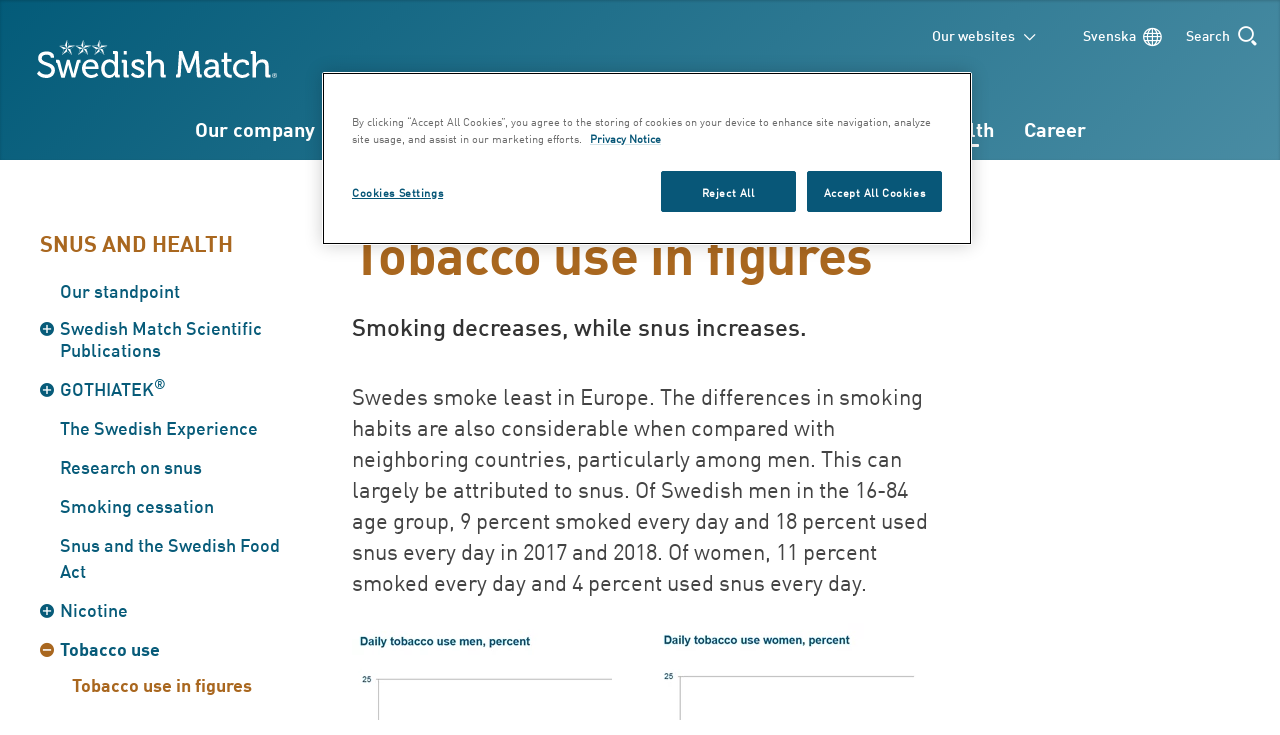

--- FILE ---
content_type: text/html; charset=utf-8
request_url: https://www.swedishmatch.com/Snus-and-health/Tobacco-use/Tobacco-use-in-figures/
body_size: 7599
content:
<!DOCTYPE html><!--[if IE 9]><html class=ie9 lang=en><![endif]--><html lang=en><head><meta charset=utf-8><meta http-equiv=X-UA-Compatible content="IE=edge"><meta name=viewport content="width=device-width, initial-scale=1.0"><meta name=format-detection content="telephone=no"><meta name=pageid content=3679><meta name=robots content="index, follow"><meta name=theme-color content=#075b79><meta property=og:title content="Swedish Match - Tobacco use in figures"><meta property=og:url content="https://www.swedishmatch.com/Snus-and-health/Tobacco-use/Tobacco-use-in-figures/"><meta property=og:type content=website><meta property=twitter:card content=summary><meta property=twitter:title content="Swedish Match - Tobacco use in figures"><meta name=addsearch-custom-field content="pagetype=page"><meta property=article:published_time content=2019-02-22><meta name=lastupdated content=2019-02-22><title>Swedish Match - Tobacco use in figures</title><link rel=preload href=/UI/fonts/393068_4_0.woff2 as=font type=font/woff2 crossorigin><link rel=preload href=/UI/fonts/393068_0_0.woff2 as=font type=font/woff2 crossorigin><link rel=preload href=/UI/fonts/393068_2_0.woff2 as=font type=font/woff2 crossorigin><link href=/ui/20260117091654/styles/main.min.css rel=stylesheet><!--[if lt IE 9]><script src=/ui/scripts/vendor/static/html5shiv-printshiv.min.js></script><![endif]--><link rel="shortcut icon" href=/UI/img/favicon.ico type=image/x-icon><link rel=canonical href="https://www.swedishmatch.com/Snus-and-health/Tobacco-use/Tobacco-use-in-figures/"><script src=https://cdn.cookielaw.org/scripttemplates/otSDKStub.js data-document-language=true charset=UTF-8 data-domain-script=d4b15207-9442-4beb-943b-35fcb353182d></script><script>function OptanonWrapper() { }</script><script>var appInsights=window.appInsights||function(config){function t(config){i[config]=function(){var t=arguments;i.queue.push(function(){i[config].apply(i,t)})}}var i={config:config},u=document,e=window,o="script",s="AuthenticatedUserContext",h="start",c="stop",l="Track",a=l+"Event",v=l+"Page",r,f;setTimeout(function(){var t=u.createElement(o);t.src=config.url||"https://js.monitor.azure.com/scripts/a/ai.0.js";u.getElementsByTagName(o)[0].parentNode.appendChild(t)});try{i.cookie=u.cookie}catch(y){}for(i.queue=[],r=["Event","Exception","Metric","PageView","Trace","Dependency"];r.length;)t("track"+r.pop());return t("set"+s),t("clear"+s),t(h+a),t(c+a),t(h+v),t(c+v),t("flush"),config.disableExceptionTracking||(r="onerror",t("_"+r),f=e[r],e[r]=function(config,t,u,e,o){var s=f&&f(config,t,u,e,o);return s!==!0&&i["_"+r](config,t,u,e,o),s}),i}({instrumentationKey:"0259c11f-2a51-43d8-8212-18de8d1256fa",sdkExtension:"a"});window.appInsights=appInsights;appInsights.queue&&appInsights.queue.length===0&&appInsights.trackPageView();</script><body id=page3679 class="contentpagetype preload ximp ximp2" data-cookiebot-widget-text="Cookie settings"><script>if (typeof appInsights === 'object' && typeof appInsights.config === 'object') {
            window.appInsights.config.isCookieUseDisabled = true;
        } else {
           console.log('No AI');
        }</script><noscript><iframe src="https://www.googletagmanager.com/ns.html?id=GTM-KLFLGPS" height=0 width=0 style="display: none; visibility: hidden"></iframe></noscript><div id=scroll-top><span></span></div><ul class=accessibilityshortcuts><li><a class="visuallyhidden focusable" href=#access-main-content accesskey=s>Skip to main content</a><li><a class="visuallyhidden focusable" href=#main-navigation-container accesskey=n>Go to main navigation</a><li><a class="visuallyhidden focusable" href=#languageselector>Go to language selector</a></ul><div class=print-logo><div></div></div><header class=pageheader role=banner><div id=header-search class=header-search role=search><form action="/Service-pages/Find-information/Search/" class=header-search-form role=search><fieldset><div class=header-search__form-wrapper><a class=visuallyhidden href=# title=Meny><span>Search</span></a><legend class=visuallyhidden>Free text</legend><div class=inputcontainer><label for=headersearch-searchfield class=visuallyhidden>Free text</label> <input role=search class=searchinput id=headersearch-searchfield name=q placeholder=Search autocomplete=off required> <button class="btn loadbutton" type=submit name=searchbutton> <span class=buttontext>Search</span> </button><br> <button class="btn close-icon" type=reset></button></div></div><div class=header-search-result></div><div class=header-image-search-result__wrapper><div class=header-image-search-result></div></div></fieldset></form><div class=header-background-semi></div></div><div class=header-content><div class="constrain top-content"><a href="/" class=pageheader-logo-link><div class=header-logo><span>Swedish&nbsp;Match</span></div></a><div class=hidden-tablet-up><button class="menu-button only-js" aria-expanded=false aria-controls=main-navigation title=Menu> <span class="line line1"></span> <span class="line line2"></span> <span class="line line3"></span> <span class=menu-text-menu data-menu=Menu data-close=Close>Menu</span> <span class=menu-text-close data-menu=Menu data-close=Close>Close</span> </button></div><div></div><div class=headertools><button id=ourwebsites class="only-js js-togglemanager" role=button aria-expanded=false aria-controls=swm-worldwide>Our websites</button><div id=languageselector class=header-language-selector><ul><li class=icon-globe><a href="/sv/Snus-och-halsa/Tobaksbruk/Tobaksbruk-i-siffror/">svenska</a></ul></div><div class=search-toggle-container><button id=desktop-search-toggle class="only-js js-togglemanager" aria-expanded=false aria-controls=header-search><span>Search</span></button></div><button class="only-js js-togglemanager icon-zoom2 search-toggle hidden-tablet-up" role=button aria-expanded=false aria-controls=header-search title=Search> <span class=search-text-open>Search</span> <span class=search-text-close>Close</span> </button></div><div id=swm-worldwide><a class="closebutton js-close js-togglemanager" role=button aria-expanded=false aria-controls=swm-worldwide href=# title=Close><span>Close</span></a><div id=websitelist><ul class=link-list><li class=listwrapper><h3>Swedish&nbsp;Match websites</h3><ul><li class=external><a target=_blank rel=noopener href="http://imagebank.swedishmatch.com/">Image Bank</a><li class=external><a target=_blank rel=noopener href="https://www.swedishmatch.com.br/">Swedish&nbsp;Match Brasil</a><li class=external><a target=_blank rel=noopener href="https://www.swedishmatchindustries.com/en/">Swedish&nbsp;Match Industries</a><li class=external><a target=_blank rel=noopener href="http://www.snusochtandsticksmuseum.se/en/">Snus and Match Museum</a></ul><li class=listwrapper><h3>Brand websites</h3><div class=innerlist><h4>Smokefree</h4><ul><li class=external><a target=_blank rel=noopener href="https://www.swedishmatch.se/">Swedish&nbsp;Match e-commerce service (SE)</a><li class=external><a target=_blank rel=noopener href="https://www.generalsnus.com/">General (US)</a><li class=external><a target=_blank rel=noopener href="https://www.longhornsnuff.com/">Longhorn (US)</a><li class=external><a target=_blank rel=noopener href="https://www.pinkertontobacco.com/">Pinkerton Tobacco</a><li class=external><a target=_blank rel=noopener href="https://www.zyn.se/">ZYN (SE)</a></ul></div><div class=innerlist><h4>Lights</h4><ul><li class=external><a target=_blank rel=noopener href="http://www.cricketlighters.com/">Cricket</a><li class=external><a target=_blank rel=noopener href="https://nitedals.no/">Nitedals</a><li class=external><a target=_blank rel=noopener href="http://www.redheads.com.au/">Redheads</a></ul></div><li class=listwrapper><h3>Other</h3><ul><li class=page><a href="/sv/Media/swedish-match-denmark/">Swedish&nbsp;Match Denmark</a><li class=page><a href="/Media/swedish-match-norway/">Swedish&nbsp;Match Norway</a><li class=page><a href="https://www.solstickan.se/">The Solstickan Foundation (SE)</a></ul></ul></div></div></div><nav id=main-navigation-container><ul id=main-navigation class="main-navigation nav-large"><li class=main-navigation__home-btn><a href="/"> <span class=visuallyhidden>Home</span> <svg viewBox="0 0 24 24"><g data-name="Layer 2"><path d="M12.7778 1.329l9.9 10.1094a1.1355 1.1355 0 01.3222.7942v9.6441A1.1118 1.1118 0 0121.9 23h-6.05a1.1118 1.1118 0 01-1.1-1.1233v-6.178a1.1118 1.1118 0 00-1.1-1.1232h-3.3a1.1118 1.1118 0 00-1.1 1.1232v6.178A1.1118 1.1118 0 018.15 23H2.1A1.1118 1.1118 0 011 21.8767v-9.644a1.1354 1.1354 0 01.3222-.7943l9.9-10.1094a1.084 1.084 0 011.5556 0z" fill="none" stroke="#fff" stroke-miterlimit="10" stroke-width="2" data-name="Layer 1" /></g></svg> </a><li class="menu-item has-children"><a href="/Our-company/" class=menu-item-link> Our company <span class=line></span> </a> <span class="subnav__toggle icon-plus" href=""> <span class=more>More</span> <span class=less>Less</span> </span><div class=flyout><div class=flyout-container><h3>Our company</h3><ul class="submenu-level2 closed"><li class=menu-item-level2><a class=menu-item-link2 href="/Our-company/about-us/">About us</a><li class="menu-item-level2 has-children"><a class=menu-item-link2 href="/Our-company/markets/our-product-categories--and-markets/" target=_top>Markets</a> <span class="subnav__toggle icon-plus" href=""> <span class=more>More</span> <span class=less>Less</span> </span><ul class="submenu-level3 closed"><li class=menu-item-level3><a class=menu-item-link3 href="/Our-company/markets/our-product-categories--and-markets/">Our product categories and markets</a></ul><li class="menu-item-level2 has-children"><a class=menu-item-link2 href="/Our-company/Company-history/">Company history</a> <span class="subnav__toggle icon-plus" href=""> <span class=more>More</span> <span class=less>Less</span> </span><ul class="submenu-level3 closed"><li class=menu-item-level3><a class=menu-item-link3 href="/Our-company/Company-history/Svenska-Tobaks-AB/">Svenska Tobaks AB</a><li class=menu-item-level3><a class=menu-item-link3 href="/Our-company/Company-history/Svenska-Tandsticks-AB/">Svenska T&#228;ndsticks AB</a><li class=menu-item-level3><a class=menu-item-link3 href="/Our-company/Company-history/Swedish-Match-AB/">Swedish&nbsp;Match AB</a></ul><li class="menu-item-level2 has-children"><a class=menu-item-link2 href="/Our-company/Corporate-Governance/Articles-of-association/">Corporate Governance</a> <span class="subnav__toggle icon-plus" href=""> <span class=more>More</span> <span class=less>Less</span> </span><ul class="submenu-level3 closed"><li class=menu-item-level3><a class=menu-item-link3 href="/Our-company/Corporate-Governance/Articles-of-association/">Articles of association</a><li class=menu-item-level3><a class=menu-item-link3 href="/Our-company/Corporate-Governance/AGM-minutes/">AGM minutes</a></ul></ul></div></div><li class="menu-item has-children"><a href="/Our-business/" class=menu-item-link> Our business <span class=line></span> </a> <span class="subnav__toggle icon-plus" href=""> <span class=more>More</span> <span class=less>Less</span> </span><div class=flyout><div class=flyout-container><h3>Our business</h3><ul class="submenu-level2 closed"><li class="menu-item-level2 has-children"><a class=menu-item-link2 href="/Our-business/smokefree/">Smokefree</a> <span class="subnav__toggle icon-plus" href=""> <span class=more>More</span> <span class=less>Less</span> </span><ul class="submenu-level3 closed"><li class=menu-item-level3><a class=menu-item-link3 href="/Our-business/smokefree/nicotine-products-and-regulations/">Nicotine products and regulations</a><li class=menu-item-level3><a class=menu-item-link3 href="/Our-business/smokefree/History-of-snuff/">History of snus</a><li class=menu-item-level3><a class=menu-item-link3 href="/Our-business/smokefree/Snus-production/">Snus production</a></ul><li class="menu-item-level2 has-children"><a class=menu-item-link2 href="/Our-business/cigars/">Cigars</a> <span class="subnav__toggle icon-plus" href=""> <span class=more>More</span> <span class=less>Less</span> </span><ul class="submenu-level3 closed"><li class=menu-item-level3><a class=menu-item-link3 href="/Our-business/cigars/History-of-cigars/">History of cigars</a></ul><li class=menu-item-level2><a class=menu-item-link2 href="/Our-business/Lights/">Lights</a></ul></div></div><li class="menu-item has-children"><a href="/Sustainability/" class=menu-item-link> Sustainability <span class=line></span> </a> <span class="subnav__toggle icon-plus" href=""> <span class=more>More</span> <span class=less>Less</span> </span><div class=flyout><div class=flyout-container><h3>Sustainability</h3><ul class="submenu-level2 closed"><li class=menu-item-level2><a class=menu-item-link2 href="/Sustainability/strategy-and-approach/">Strategy and approach</a><li class="menu-item-level2 has-children"><a class=menu-item-link2 href="/Sustainability/materiality-assessment/">Materiality assessment</a> <span class="subnav__toggle icon-plus" href=""> <span class=more>More</span> <span class=less>Less</span> </span><ul class="submenu-level3 closed"><li class=menu-item-level3><a class=menu-item-link3 href="/Sustainability/materiality-assessment/sustainable-tobacco-program/">Sustainable Tobacco Program</a></ul><li class="menu-item-level2 has-children"><a class=menu-item-link2 href="/Sustainability/Code-of-Conduct/">Code of Conduct</a> <span class="subnav__toggle icon-plus" href=""> <span class=more>More</span> <span class=less>Less</span> </span><ul class="submenu-level3 closed"><li class=menu-item-level3><a class=menu-item-link3 href="/Sustainability/Code-of-Conduct/Supplier-Code-of-Conduct/">Supplier Code of Conduct</a><li class=menu-item-level3><a class=menu-item-link3 href="/Sustainability/Code-of-Conduct/swedish-match-north-america-terms-and-conditions/">Swedish&nbsp;Match North America Terms and Conditions</a></ul><li class="menu-item-level2 has-children"><a class=menu-item-link2 href="/Sustainability/sustainability-information/environment/">Sustainability information</a> <span class="subnav__toggle icon-plus" href=""> <span class=more>More</span> <span class=less>Less</span> </span><ul class="submenu-level3 closed"><li class=menu-item-level3><a class=menu-item-link3 href="/Sustainability/sustainability-information/environment/">Environment</a><li class=menu-item-level3><a class=menu-item-link3 href="/Sustainability/sustainability-information/anticorruption/">Compliance</a><li class=menu-item-level3><a class=menu-item-link3 href="/Sustainability/sustainability-information/employees-and-social-conditions/">Employees and social conditions</a><li class=menu-item-level3><a class=menu-item-link3 href="/Sustainability/sustainability-information/human-rights/">Human rights</a></ul><li class=menu-item-level2><a class=menu-item-link2 href="/Sustainability/Sustainability-reporting/">Sustainability reporting</a></ul></div></div><li class="menu-item has-children"><a href="/Investors/" class=menu-item-link> Investors <span class=line></span> </a> <span class="subnav__toggle icon-plus" href=""> <span class=more>More</span> <span class=less>Less</span> </span><div class=flyout><div class=flyout-container><h3>Investors</h3><ul class="submenu-level2 closed"><li class=menu-item-level2><a class=menu-item-link2 href="/Investors/share-holdings/">Share holdings</a><li class=menu-item-level2><a class=menu-item-link2 href="/Investors/financial-reports/">Financial reports</a><li class="menu-item-level2 has-children"><a class=menu-item-link2 href="/Investors/Debt-information/debt-programs/">Debt information</a> <span class="subnav__toggle icon-plus" href=""> <span class=more>More</span> <span class=less>Less</span> </span><ul class="submenu-level3 closed"><li class=menu-item-level3><a class=menu-item-link3 href="/Investors/Debt-information/debt-programs/">Debt programs</a><li class=menu-item-level3><a class=menu-item-link3 href="/Investors/Debt-information/outstanding-bonds/">Outstanding bonds</a></ul></ul></div></div><li class="menu-item has-children"><a href="/Media/" class=menu-item-link> Media <span class=line></span> </a> <span class="subnav__toggle icon-plus" href=""> <span class=more>More</span> <span class=less>Less</span> </span><div class=flyout><div class=flyout-container><h3>Media</h3><ul class="submenu-level2 closed"><li class=menu-item-level2><a class=menu-item-link2 href="/Media/Pressreleases-and-news/">Press releases and news</a><li class=menu-item-level2><a class=menu-item-link2 href="/Media/Swedish-Match-logotype/">Swedish&nbsp;Match logotype</a><li class=menu-item-level2><a class=menu-item-link2 href="/Media/Images/">Images</a><li class=menu-item-level2><a class=menu-item-link2 href="/Media/Videos/">Videos</a><li class="menu-item-level2 has-children"><a class=menu-item-link2 href="/Media/swedish-match-norway/">Swedish&nbsp;Match Norway</a> <span class="subnav__toggle icon-plus" href=""> <span class=more>More</span> <span class=less>Less</span> </span><ul class="submenu-level3 closed"><li class=menu-item-level3><a class=menu-item-link3 href="/Media/swedish-match-norway/our-history/">Our history</a><li class=menu-item-level3><a class=menu-item-link3 href="/Media/swedish-match-norway/sustainability/">Sustainability</a></ul><li class=menu-item-level2><a class=menu-item-link2 href="/Media/Media-contacts/">Media contacts</a></ul></div></div><li class="menu-item has-children opened"><a href="/Snus-and-health/" class="menu-item-link selected"> Snus and health <span class=line></span> </a> <span class="subnav__toggle icon-minus" href=""> <span class=more>More</span> <span class=less>Less</span> </span><div class=flyout><div class=flyout-container><h3>Snus and health</h3><ul class="submenu-level2 opened"><li class=menu-item-level2><a class=menu-item-link2 href="/Snus-and-health/Our-standpoint/">Our standpoint</a><li class="menu-item-level2 has-children"><a class=menu-item-link2 href="/Snus-and-health/swedish-match-scientific-publications/">Swedish&nbsp;Match Scientific Publications</a> <span class="subnav__toggle icon-plus" href=""> <span class=more>More</span> <span class=less>Less</span> </span><ul class="submenu-level3 closed"><li class=menu-item-level3><a class=menu-item-link3 href="/Snus-and-health/swedish-match-scientific-publications/our-scientific-publications/">Our Scientific Publications</a></ul><li class="menu-item-level2 has-children"><a class=menu-item-link2 href="/Snus-and-health/GOTHIATEK/">GOTHIATEK<sup>&#174;</sup> </a> <span class="subnav__toggle icon-plus" href=""> <span class=more>More</span> <span class=less>Less</span> </span><ul class="submenu-level3 closed"><li class=menu-item-level3><a class=menu-item-link3 href="/Snus-and-health/GOTHIATEK/GOTHIATEK-standard/">GOTHIATEK<sup>&#174;</sup> standard</a></ul><li class=menu-item-level2><a class=menu-item-link2 href="/Snus-and-health/The-Swedish-experience/">The Swedish Experience</a><li class=menu-item-level2><a class=menu-item-link2 href="/Snus-and-health/Research-on-snus/">Research on snus</a><li class=menu-item-level2><a class=menu-item-link2 href="/Snus-and-health/Smoking-cessation/">Smoking cessation</a><li class=menu-item-level2><a class=menu-item-link2 href="/Snus-and-health/snus-and-the-swedish-food-act/">Snus and the Swedish Food Act</a><li class="menu-item-level2 has-children"><a class=menu-item-link2 href="/Snus-and-health/Nicotine/">Nicotine</a> <span class="subnav__toggle icon-plus" href=""> <span class=more>More</span> <span class=less>Less</span> </span><ul class="submenu-level3 closed"><li class=menu-item-level3><a class=menu-item-link3 href="/Snus-and-health/Nicotine/Nicotine-labeling-of-Swedish-Match-products/">Nicotine labeling of Swedish&nbsp;Match products</a><li class=menu-item-level3><a class=menu-item-link3 href="/Snus-and-health/Nicotine/Snus-nicotine-and-nicotine-addiction/">Snus, nicotine and nicotine addiction</a></ul><li class="menu-item-level2 has-children"><a class="menu-item-link2 opened" href="/Snus-and-health/Tobacco-use/">Tobacco use</a> <span class="subnav__toggle icon-minus" href=""> <span class=more>More</span> <span class=less>Less</span> </span><ul class="submenu-level3 opened"><li class=menu-item-level3><a class="menu-item-link3 current opened" href="/Snus-and-health/Tobacco-use/Tobacco-use-in-figures/">Tobacco use in figures</a></ul></ul></div></div><li class="menu-item has-children"><a href="/Career/" class=menu-item-link> Career <span class=line></span> </a> <span class="subnav__toggle icon-plus" href=""> <span class=more>More</span> <span class=less>Less</span> </span><div class=flyout><div class=flyout-container><h3>Career</h3><ul class="submenu-level2 closed"><li class=menu-item-level2><a class=menu-item-link2 href="/Career/Employee-strategy/">Employee strategy</a><li class=menu-item-level2><a class=menu-item-link2 href="/Career/Our-culture/">Our culture</a><li class=menu-item-level2><a class=menu-item-link2 href="/Career/Work-environment/">Work environment</a><li class=menu-item-level2><a class=menu-item-link2 href="/Career/Diversity-and-non-discrimination/">Diversity and non-discrimination</a><li class=menu-item-level2><a class=menu-item-link2 href="/Career/Competence-development/">Competence development</a><li class=menu-item-level2><a class=menu-item-link2 href="/Career/Compensation-and-benefits/">Compensation and benefits</a><li class=menu-item-level2><a class=menu-item-link2 href="/Career/Vacant-positions/">Vacant positions</a><li class=menu-item-level2><a class=menu-item-link2 href="/Career/Student/">Student</a><li class=menu-item-level2><a class=menu-item-link2 href="/Career/HR-contacts/">HR contacts</a></ul></div></div><li class=nav-search-toggle-container><button id=sticky-search-toggle class="icon-zoom2 only-js js-togglemanager" aria-expanded=false aria-controls=header-search><span class=visuallyhidden>Search</span></button><li></ul><div class=bottom-nav><div id=ourwebsites-mobile class=extralink><a class="only-js js-togglemanager" role=button aria-expanded=false aria-controls=swm-worldwide>Our websites</a></div><div class=langswitch-mobile><span>Language: </span><ul><li class=selected><a href="/Snus-and-health/Tobacco-use/Tobacco-use-in-figures/">English</a><li><a href="/sv/Snus-och-halsa/Tobaksbruk/Tobaksbruk-i-siffror/">svenska</a></ul></div></div></nav></div><div class=overlay></div></header><div class=sitewrapper><section class=site-container role=contentinfo aria-label="Primary information"><div class=page-content><nav id=sub-navigation class="pure-u-1 pure-u-md-1-4 hidden-phone-down"><div><a class=orangeheading href="/Snus-and-health/">Snus and health</a><ul><li><a href="/Snus-and-health/Our-standpoint/">Our standpoint</a><li class=has-children><a href="/Snus-and-health/swedish-match-scientific-publications/">Swedish&nbsp;Match Scientific Publications</a><li class=has-children><a href="/Snus-and-health/GOTHIATEK/">GOTHIATEK<sup>&#174;</sup> </a><li><a href="/Snus-and-health/The-Swedish-experience/">The Swedish Experience</a><li><a href="/Snus-and-health/Research-on-snus/">Research on snus</a><li><a href="/Snus-and-health/Smoking-cessation/">Smoking cessation</a><li><a href="/Snus-and-health/snus-and-the-swedish-food-act/">Snus and the Swedish Food Act</a><li class=has-children><a href="/Snus-and-health/Nicotine/">Nicotine</a><li class="expanded has-children"><a href="/Snus-and-health/Tobacco-use/">Tobacco use</a><ul><li class=selected><a href="/Snus-and-health/Tobacco-use/Tobacco-use-in-figures/">Tobacco use in figures</a></ul></ul></div></nav><div id=access-main-content><main role=main id=primary-content class="print-1-1 pure-u-1 normal pure-u-md-1-2"><div class=main-content><h1>Tobacco use in figures</h1><div class=intro><p>Smoking decreases, while snus increases.</div><div class=mainbody><p>Swedes smoke least in Europe. The differences in smoking habits are also considerable when compared with neighboring countries, particularly among men. This can largely be attributed to snus. Of Swedish men in the 16-84 age group, 9 percent smoked every day and 18 percent used snus every day in 2017 and 2018. Of women, 11 percent smoked every day and 4 percent used snus every day.&nbsp;<div class="block imageblock pure-u-1"><div class=Image-content><div class=zoom-image-container><span class=picture data-ratio=86-57 data-orientation=landscape data-alt="Graph: Tobacco use, men and women" data-orgwidth=1204 data-orgheight=798 style="padding-bottom:calc(100% * 798 / 1204)"><img src=/UI/img/blank.gif data-src=/globalassets/2670680/swmimages/snusandhealth/tobaccouse_menandwomen_en.jpg alt="Graph: Tobacco use, men and women" class=nozoom width=1204 height=798></span></div></div></div><p class=footnote>Sources: Folkhälsomyndigheten, SE; Statistisk sentralbyrå (SSB), NO; Sundhetsstyrelsen, DK; 2017-2018.<h2>Cigarettes&nbsp;</h2><p>Cigarette sales in Sweden have decreased steadily over time. Changes in taxation have led to temporary market fluctuations. A major tax hike on cigarettes in the late 1990s, for example, led to a decline in legal trade, while illicit trade in cigarettes increased. When the tax was later reduced, legal trade increased again. But the trend is clear; smoking has continued to show a gradual decline.&nbsp;&nbsp;&nbsp;<h4>Volume changes snus and cigarettes</h4><div class="block imageblock pure-u-1"><div class=Image-content><div class=zoom-image-container><span class=picture data-ratio=1204-519 data-orientation=landscape data-alt="Graph: Sales snus and cigarettes" data-orgwidth=1204 data-orgheight=519 style="padding-bottom:calc(100% * 519 / 1204)"><img src=/UI/img/blank.gif data-src=/globalassets/2670680/swmimages/snusandhealth/trend_snusandcigarettes_en.jpg alt="Graph: Sales snus and cigarettes" width=1204 height=519></span></div></div></div><p class=footnote>Source: Swedish&nbsp;Match<h2>Snus</h2><p>Approximately 1 million Swedish adults currently use snus, and snus sales have increased over a long period of time, while cigarette sales have declined. Tax changes on snus may also have impacted consumer behavior, such as a temporary hoarding effect prior to an adopted tax increase. Excise tax on snus has increased 251 percent over the past decade, with one subsequent effect that the proportion of untaxed snus products sold in Sweden has risen in recent years. But the long-term trend is clear; the use of snus is growing, while smoking is declining.<p>&nbsp;</div></div><div class="pure-g blockarea"></div></main></div><div id=undermainright class="print-1-1 pure-u-1 pure-u-md-3-4" role=complementary><div class=pure-g><div class="content-footer pure-u-1"><div class=breadcrumbs><a href="/">Home</a> &#47; <a href="/Snus-and-health/">Snus and health</a> &#47; <a href="/Snus-and-health/Tobacco-use/">Tobacco use</a> &#47; <span class=current>Tobacco use in figures</span></div></div></div></div></div></section></div><div id=additional-footer class=notwhitebg role=contentinfo><div class="site-container pure-g"><div class="block relatedlinksblock pure-u-1 pure-u-sm-1-2 pure-u-xl-1-4 normal"><div class=relatedlinks-content><h2 class=textimageblock-heading>Contact us</h2><ul class=link-list><li class=page><a href="/Media/Media-contacts/">Media contacts</a><li class=page><a href="/Career/HR-contacts/">HR contacts</a><li class=page><a href="/Service-pages/Contact-information/Contacts/Consumer-contact/">Consumer contact</a></ul></div></div><div class="block relatedlinksblock pure-u-1 pure-u-sm-1-2 pure-u-xl-1-4 normal"><div class=relatedlinks-content><h2 class=textimageblock-heading>Find us</h2><ul class=link-list><li class=page><a href="/Service-pages/Find-information/Addresses/?category=4730">Headquarters</a><li class=page><a href="/Service-pages/Find-information/Addresses/?category=4733">Sales office</a><li class=page><a href="/Service-pages/Find-information/Addresses/?category=4734">Factory</a><li class=page><a href="/Service-pages/Find-information/Addresses/?category=4735">Distribution</a><li class=page><a href="/Service-pages/Find-information/Addresses/?category=4738">Store</a><li class=page><a href="/Service-pages/Find-information/Addresses/?category=4739">Research & Development</a><li class=page><a href="/Service-pages/Find-information/Addresses/">All addresses</a></ul></div></div><div class="visitus pure-u-1 pure-u-md-1-2"><img alt=Map class=set-src data-src="//maps.googleapis.com/maps/api/staticmap?center=59.337108,18.062383&amp;zoom=15&amp;size=602x210&amp;maptype=roadmap&amp;markers=icon:http://www.swedishmatch.com/UI/img/pin.png%7Cshadow:false%7C59.337108,18.062383&amp;sensor=false&amp;key=AIzaSyCbNE-eHG0eu9EpywdVvif3LkbMus-ybV0"><div class=adress><div class="adress-wrap notwhitebgdark"><a href="/Global/Adresses/Address-container1/Stockholm1/"><h4>Corporate headquarters</h4></a><p><span>Phone:</span> <a href="tel:+46 10 13 93 000">+46 10 13 93 000</a><p>Sveavägen 44<br>SE-118 85 Stockholm</div><div class=arrow-down></div></div><div class=pure-g><div class="pure-u-1 maplink"><a class=link-arrow href="/Global/Adresses/Address-container1/Stockholm1/">Corporate headquarters</a></div></div></div></div></div><footer id=page-footer class="pagefooter notwhitebgdark"><div class=site-container><div class=footer-container><div class=footer-modulearea><a href="/" class=pageheader-logo-link><div class="footer-logo pure-u-1 pure-u-md-1-3"><span>Swedish&nbsp;Match</span></div></a></div><div class="footer-blockarea pure-g"><div><div class="block generalcontentblock pure-u-1 pure-u-sm-1-2 pure-u-xl-1-4 normal"><div><div class=GeneralContent-content><div class=attached-img><div class=zoom-image-container></div></div><div class=blockcontent><p>Swedish&nbsp;Match AB<br>SE-118 85 Stockholm<p>Phone +46 10 13 93 000<br>Corporate reg no. 556015-0756</div></div></div></div><div class="block relatedlinksblock pure-u-1 pure-u-sm-1-2 pure-u-xl-1-4 normal"><div class=relatedlinks-content><h2 class=textimageblock-heading>About the website</h2><ul class=link-list><li class=page><a href="/Service-pages/About-the-website/Sitemap/">Sitemap</a><li class=page><a href="/Service-pages/About-the-website/Site-policy/">Site policy</a><li class=page><a href="/Service-pages/About-the-website/privacy-notice/">Privacy notice</a><li class=page><a href="/Service-pages/About-the-website/accessibility-statement/">Accessibility statement</a></ul></div></div><div class="block relatedlinksblock pure-u-1 pure-u-sm-1-2 pure-u-xl-1-4 normal"><div class=relatedlinks-content><h2 class=textimageblock-heading>Find information</h2><ul class=link-list><li class=page><a href="/Service-pages/Find-information/Search/">Search</a><li class=page><a href="/Service-pages/Find-information/FAQ/">FAQ</a><li class=page><a href="/Service-pages/Find-information/Archive/">Archive</a></ul></div></div></div></div></div></div><div id=cookiebar></div></footer><div id=screen-phone-js></div><div id=screen-tablet-js></div><script defer data-main=/ui/20260117091654/scripts/requiredscripts.min.js src=/ui/20260117091654/scripts/initialscripts.min.js></script><script>(function(w, d, s, l, i) {
            w[l] = w[l] || [];
            w[l].push({
                'gtm.start':
                    new Date().getTime(),
                event: 'gtm.js'
            });
            var f = d.getElementsByTagName(s)[0],

                j = d.createElement(s),
                dl = l != 'dataLayer' ? '&l=' + l : '';
            j.async = true;
            j.src =
                'https://www.googletagmanager.com/gtm.js?id=' + i + dl;
            f.parentNode.insertBefore(j, f);

        })(window, document, 'script', 'dataLayer', 'GTM-KLFLGPS');</script><script type=text/plain data-cookieconsent=statistics>(function() {
            var sz = document.createElement('script');
            sz.type = 'text/javascript';
            sz.async = true;
            sz.src = '//se1.siteimprove.com/js/siteanalyze_73598.js';
            sz.setAttribute('data-cookieconsent', 'statistics');
            var s = document.getElementsByTagName('script')[0];
            s.parentNode.insertBefore(sz, s);
        })();</script>

--- FILE ---
content_type: image/svg+xml
request_url: https://www.swedishmatch.com/ui/img/svg/swm-logotype-white.svg
body_size: 2331
content:
<svg id="Lager_1" data-name="Lager 1" xmlns="http://www.w3.org/2000/svg" viewBox="0 0 208.03 32.83"><defs><style>.cls-1{fill:#fff;}</style></defs><title>logo-white</title><path class="cls-1" d="M205.92,29.69h-0.28v0.75h0.17a0.43,0.43,0,0,0,.52-0.42c0-.23-0.11-0.33-0.41-0.33m0.43,2.1-0.68-1.07h0v1.07h-0.42V29.35H206c0.58,0,.81.24,0.81,0.61a0.67,0.67,0,0,1-.64.71c0.05,0.06.15,0.2,0.24,0.35l0.51,0.77h-0.52Zm-2.13-1.22a1.77,1.77,0,0,0,1.72,1.77,1.72,1.72,0,0,0,1.72-1.73,1.75,1.75,0,0,0-1.72-1.77,1.73,1.73,0,0,0-1.72,1.73m3.81,0a2.12,2.12,0,0,1-2.09,2.08,2,2,0,0,1-2.08-2.08,2.08,2.08,0,0,1,2.08-2.08A2.05,2.05,0,0,1,208,30.59"/><path class="cls-1" d="M1.86,26.7s1.7,3.22,6.49,3.14c2,0,4.14-1.3,4.14-3.51C12.5,21.24.94,22.73,1,15.86c0-4.15,3.18-6,7.52-6,2.3,0,6.05,1.09,6.11,4v1.58H11.83V14.71c0-1.26-1.57-2-3.29-2-2.83,0-4.34.86-4.39,3.05C4,20.63,15.54,18.26,15.54,26.16c0,3.68-2.95,6.67-7.24,6.67C2.06,32.83,0,29,0,29Z"/><path class="cls-1" d="M17.57,20.21a0.67,0.67,0,0,0-.76-0.61H16.5V17.08H18c1.18,0,1.63.33,2,1.64l2.36,9.15a14.07,14.07,0,0,1,.32,1.64H22.7s0.16-.85.37-1.64l2.86-10.73h2.34l2.89,10.73c0.21,0.79.34,1.64,0.34,1.64h0.05a14.12,14.12,0,0,1,.32-1.64l2.34-9.15c0.34-1.31.81-1.64,2-1.64h1.47V19.6H37.3a0.62,0.62,0,0,0-.71.61L33.1,32.46h-3L27.48,23c-0.21-.79-0.37-1.41-0.37-1.41H27.06s-0.16.62-.37,1.41l-2.63,9.51h-3Z"/><path class="cls-1" d="M46.67,16.71c4.32,0,6.63,3.22,6.63,7.21,0,0.4-.09,1.22-0.09,1.22H42a5.15,5.15,0,0,0,5.29,5.14,7.07,7.07,0,0,0,4.5-1.79l1.28,2.1a9,9,0,0,1-5.93,2.25A7.84,7.84,0,0,1,39,24.77C39,19.88,42.3,16.71,46.67,16.71ZM50.32,23c-0.09-2.55-1.76-3.92-3.67-3.92A4.43,4.43,0,0,0,42.11,23h8.2Z"/><path class="cls-1" d="M62.6,16.71a5.14,5.14,0,0,1,4.74,2.37H67.4a8.74,8.74,0,0,1-.06-1v-5.4A0.6,0.6,0,0,0,66.67,12H65.85V9.46h2.49a1.67,1.67,0,0,1,1.95,1.95V29.27a0.6,0.6,0,0,0,.67.67h0.82v2.52h-2.4c-1.34,0-1.88-.61-1.88-1.64,0-.46,0-0.79,0-0.79H67.46a5.44,5.44,0,0,1-5,2.8c-4.17,0-6.78-3.28-6.78-8.06S58.52,16.71,62.6,16.71Zm4.83,8c0-2.74-1.43-5.47-4.38-5.47-2.4,0-4.41,2-4.41,5.5,0,3.34,1.79,5.5,4.35,5.5C65.27,30.27,67.43,28.66,67.43,24.74Z"/><path class="cls-1" d="M75,20.27a0.6,0.6,0,0,0-.67-0.67H73.54V17.08H76A1.67,1.67,0,0,1,78,19V29.27a0.6,0.6,0,0,0,.67.67h0.82v2.52H77A1.67,1.67,0,0,1,75,30.52V20.27ZM75.1,9.51h2.65v3.07H75.1V9.51Z"/><path class="cls-1" d="M83,28.15a6.52,6.52,0,0,0,4.65,2.28c1.43,0,2.68-.64,2.68-2,0-2.77-8.39-2.46-8.39-7.42,0-2.95,2.58-4.32,5.72-4.32,1.85,0,5,.64,5,3v1.46H90V20.39c0-.91-1.37-1.31-2.31-1.31-1.73,0-2.86.61-2.86,1.82,0,2.92,8.39,2.28,8.39,7.42,0,2.74-2.43,4.5-5.66,4.5a7.91,7.91,0,0,1-6.14-2.71Z"/><path class="cls-1" d="M96.14,12.65A0.6,0.6,0,0,0,95.47,12H94.64V9.46h2.49a1.65,1.65,0,0,1,1.95,1.89v7.53c0,0.73-.06,1.28-0.06,1.28h0.06a6.26,6.26,0,0,1,5.72-3.44c3.62,0,5.26,2,5.26,5.9v6.66a0.6,0.6,0,0,0,.67.67h0.82v2.52h-2.46a1.67,1.67,0,0,1-1.95-1.95V23.28c0-2.16-.46-3.86-2.92-3.86a5.07,5.07,0,0,0-4.86,3.8,6.24,6.24,0,0,0-.27,2v7.21H96.14V12.65Z"/><path class="cls-1" d="M120.45,29.7h0.83a0.61,0.61,0,0,0,.6-0.7L123.2,9.48H126l4.56,12.37c0.47,1.21,1,2.84,1,2.84h0.06s0.49-1.63,1-2.84l4.56-12.37h2.83L141.26,29a0.61,0.61,0,0,0,.6.7h0.85v2.75h-2.39c-1.23,0-1.67-.61-1.76-2l-0.8-11.91c-0.08-1.34-.05-3.43-0.05-3.43h-0.06s-0.55,2.21-1,3.43l-3.92,9.9h-2.31l-3.92-9.9c-0.47-1.18-1-3.46-1-3.46H125.4s0,2.12-.05,3.46L124.57,30.4c-0.08,1.44-.52,2-1.78,2h-2.34V29.7Z"/><path class="cls-1" d="M153.91,22.89h0.67V22.73c0-2.71-1-3.68-3.41-3.68-0.73,0-2.52.18-2.52,1.19V21h-2.77V19.66c0-2.52,3.83-2.94,5.32-2.94,5,0,6.32,2.61,6.32,6v6.54a0.6,0.6,0,0,0,.67.67H159v2.52h-2.34a1.62,1.62,0,0,1-1.92-1.76,6.64,6.64,0,0,1,.06-0.91h-0.06a5.26,5.26,0,0,1-4.9,3c-2.65,0-5.23-1.61-5.23-4.68C144.64,23.19,151.33,22.89,153.91,22.89Zm-3.41,7.57c2.49,0,4.1-2.62,4.1-4.9V25h-0.76c-2.22,0-6.23.12-6.23,2.95C147.62,29.24,148.56,30.46,150.51,30.46Z"/><path class="cls-1" d="M162,18.92h-2V16.55h2.07V11h2.89v5.5h3.68v2.37h-3.68V26.5c0,3.07,2.13,3.47,3.25,3.47a3.54,3.54,0,0,0,.7-0.06v2.62a7.51,7.51,0,0,1-1,.06c-1.95,0-5.87-.61-5.87-5.75V18.92Z"/><path class="cls-1" d="M178.16,16.71c1.85,0,5.53.76,5.53,3.38v1.53H181v-0.8c0-1.09-1.73-1.58-2.86-1.58a5.19,5.19,0,0,0-5.26,5.5,5.23,5.23,0,0,0,5.41,5.47,6.92,6.92,0,0,0,4.77-2.13l1.28,2.1a8.47,8.47,0,0,1-6.26,2.65,7.85,7.85,0,0,1-8.21-8.06A7.88,7.88,0,0,1,178.16,16.71Z"/><path class="cls-1" d="M186.87,12.7A0.6,0.6,0,0,0,186.2,12h-0.82V9.51h2.5a1.65,1.65,0,0,1,1.95,1.89v7.48c0,0.73-.06,1.28-0.06,1.28h0.06a6.26,6.26,0,0,1,5.72-3.44c3.62,0,5.26,2,5.26,5.9v6.66a0.6,0.6,0,0,0,.67.67h0.82v2.52h-2.46a1.67,1.67,0,0,1-1.95-1.95V23.28c0-2.16-.46-3.86-2.92-3.86a5.07,5.07,0,0,0-4.87,3.8,6.24,6.24,0,0,0-.27,2v7.21h-2.95V12.7Z"/><path class="cls-1" d="M44.36,12.86l-4.3-2.74-4.3,2.74L37.11,8l-4-3.12,5.14-.23L40.06,0l1.82,4.68L47,4.91,43,8ZM33.6,5.07L37.32,8l-1.26,4.47,4-2.55,4,2.55L42.79,8l3.73-2.9-4.77-.22L40.06,0.52,38.37,4.85Z"/><path class="cls-1" d="M40.05,7.11h0l-4,5.33,4-2.55V7.11Zm0,0h0l1.69-2.26,4.77,0.21Zm0,0L38.37,4.85l1.69-4.34V7.11h0Zm0,0L42.79,8,44,12.44Zm-6.46-2,6.46,2h0L37.32,8Z"/><path class="cls-1" d="M30.31,12.86L26,10.11l-4.3,2.74L23.06,8,19,4.91l5.14-.23L26,0l1.82,4.68L33,4.91,28.95,8ZM19.54,5.07L23.27,8,22,12.44l4-2.55,4,2.55L28.73,8l3.73-2.9-4.77-.22L26,0.52,24.31,4.85Z"/><path class="cls-1" d="M26,7.11h0l-4,5.33,4-2.55V7.11Zm0,0h0l1.69-2.26,4.77,0.21Zm0,0L24.31,4.85,26,0.52V7.11h0Zm0,0L28.73,8,30,12.44Zm-6.46-2,6.46,2h0L23.27,8Z"/><path class="cls-1" d="M58.42,12.86l-4.3-2.74-4.3,2.74L51.17,8l-4-3.12,5.14-.23L54.11,0l1.82,4.68,5.15,0.23L57.06,8ZM47.65,5.07L51.38,8l-1.26,4.47,4-2.55,4,2.55L56.84,8l3.73-2.9L55.8,4.85,54.11,0.52,52.42,4.85Z"/><path class="cls-1" d="M54.11,7.11h0l-4,5.33,4-2.55V7.11Zm0,0h0L55.8,4.85l4.77,0.21Zm0,0L52.42,4.85l1.69-4.34V7.11h0Zm0,0L56.84,8l1.26,4.47Zm-6.46-2,6.46,2h0L51.38,8Z"/></svg>

--- FILE ---
content_type: text/javascript
request_url: https://www.swedishmatch.com/ui/20260117091654/scripts/initialscripts.min.js
body_size: 51909
content:
var requirejs,require,define;!function(e,t){var s=[],u=[],n={_version:"3.3.1",_config:{classPrefix:"",enableClasses:!0,enableJSClass:!0,usePrefixes:!0},_q:[],on:function(e,t){var n=this;setTimeout(function(){t(n[e])},0)},addTest:function(e,t,n){u.push({name:e,fn:t,options:n})},addAsyncTest:function(e){u.push({name:null,fn:e})}};(l=function(){}).prototype=n;var r,i,o,a,l=new l,c=t.documentElement,d="svg"===c.nodeName.toLowerCase();d||function(e,s){function u(){var e=h.elements;return"string"==typeof e?e.split(" "):e}function l(e){var t=p[e[n]];return t||(t={},a++,e[n]=a,p[a]=t),t}function c(e,t,n){return t=t||s,f?t.createElement(e):!(t=(n=n||l(t)).cache[e]?n.cache[e].cloneNode():o.test(e)?(n.cache[e]=n.createElem(e)).cloneNode():n.createElem(e)).canHaveChildren||i.test(e)||t.tagUrn?t:n.frag.appendChild(t)}function r(e){var t,n,r,i,o,a=l(e=e||s);return!h.shivCSS||d||a.hasCSS||(a.hasCSS=(i="article,aside,dialog,figcaption,figure,footer,header,hgroup,main,nav,section{display:block}mark{background:#FF0;color:#000}template{display:none}",o=(r=e).createElement("p"),r=r.getElementsByTagName("head")[0]||r.documentElement,o.innerHTML="x<style>"+i+"</style>",!!r.insertBefore(o.lastChild,r.firstChild))),f||(t=e,(n=a).cache||(n.cache={},n.createElem=t.createElement,n.createFrag=t.createDocumentFragment,n.frag=n.createFrag()),t.createElement=function(e){return h.shivMethods?c(e,t,n):n.createElem(e)},t.createDocumentFragment=Function("h,f","return function(){var n=f.cloneNode(),c=n.createElement;h.shivMethods&&("+u().join().replace(/[\w\-:]+/g,function(e){return n.createElem(e),n.frag.createElement(e),'c("'+e+'")'})+");return n}")(h,n.frag)),e}var d,f,t=e.html5||{},i=/^<|^(?:button|map|select|textarea|object|iframe|option|optgroup)$/i,o=/^(?:a|b|code|div|fieldset|h1|h2|h3|h4|h5|h6|i|label|li|ol|p|q|span|strong|style|table|tbody|td|th|tr|ul)$/i,n="_html5shiv",a=0,p={};!function(){try{var e=s.createElement("a");e.innerHTML="<xyz></xyz>",d="hidden"in e,f=1==e.childNodes.length||function(){s.createElement("a");var e=s.createDocumentFragment();return void 0===e.cloneNode||void 0===e.createDocumentFragment||void 0===e.createElement}()}catch(e){f=d=!0}}();var h={elements:t.elements||"abbr article aside audio bdi canvas data datalist details dialog figcaption figure footer header hgroup main mark meter nav output picture progress section summary template time video",version:"3.7.3",shivCSS:!1!==t.shivCSS,supportsUnknownElements:f,shivMethods:!1!==t.shivMethods,type:"default",shivDocument:r,createElement:c,createDocumentFragment:function(e,t){if(e=e||s,f)return e.createDocumentFragment();for(var n=(t=t||l(e)).frag.cloneNode(),r=0,i=u(),o=i.length;r<o;r++)n.createElement(i[r]);return n},addElements:function(e,t){var n=h.elements;"string"!=typeof n&&(n=n.join(" ")),"string"!=typeof e&&(e=e.join(" ")),h.elements=n+" "+e,r(t)}};e.html5=h,r(s),"object"==typeof module&&module.exports&&(module.exports=h)}(void 0!==e?e:this,t),function(){var e,t,n,r,i,o,a;for(a in u)if(u.hasOwnProperty(a)){if(e=[],(t=u[a]).name&&(e.push(t.name.toLowerCase()),t.options&&t.options.aliases&&t.options.aliases.length))for(n=0;n<t.options.aliases.length;n++)e.push(t.options.aliases[n].toLowerCase());for(r="function"==typeof t.fn?t.fn():t.fn,i=0;i<e.length;i++)1===(o=e[i].split(".")).length?l[o[0]]=r:(!l[o[0]]||l[o[0]]instanceof Boolean||(l[o[0]]=new Boolean(l[o[0]])),l[o[0]][o[1]]=r),s.push((r?"":"no-")+o.join("-"))}}(),r=s,o=c.className,a=l._config.classPrefix||"",d&&(o=o.baseVal),l._config.enableJSClass&&(i=new RegExp("(^|\\s)"+a+"no-js(\\s|$)"),o=o.replace(i,"$1"+a+"js$2")),l._config.enableClasses&&(o+=" "+a+r.join(" "+a),d?c.className.baseVal=o:c.className=o),delete n.addTest,delete n.addAsyncTest;for(var f=0;f<l._q.length;f++)l._q[f]();e.Modernizr=l}(window,document),function(e,t){"object"==typeof module&&"object"==typeof module.exports?module.exports=e.document?t(e,!0):function(e){if(!e.document)throw new Error("jQuery requires a window with a document");return t(e)}:t(e)}("undefined"!=typeof window?window:this,function(h,e){function t(e,t){return t.toUpperCase()}var d=[],c=d.slice,m=d.concat,s=d.push,i=d.indexOf,n={},r=n.toString,g=n.hasOwnProperty,v={},w=function(e,t){return new w.fn.init(e,t)},o=/^[\s\uFEFF\xA0]+|[\s\uFEFF\xA0]+$/g,a=/^-ms-/,u=/-([\da-z])/gi;function l(e){var t=e.length,n=w.type(e);return"function"!==n&&!w.isWindow(e)&&(!(1!==e.nodeType||!t)||("array"===n||0===t||"number"==typeof t&&0<t&&t-1 in e))}w.fn=w.prototype={jquery:"1.11.2",constructor:w,selector:"",length:0,toArray:function(){return c.call(this)},get:function(e){return null!=e?e<0?this[e+this.length]:this[e]:c.call(this)},pushStack:function(e){e=w.merge(this.constructor(),e);return e.prevObject=this,e.context=this.context,e},each:function(e,t){return w.each(this,e,t)},map:function(n){return this.pushStack(w.map(this,function(e,t){return n.call(e,t,e)}))},slice:function(){return this.pushStack(c.apply(this,arguments))},first:function(){return this.eq(0)},last:function(){return this.eq(-1)},eq:function(e){var t=this.length,e=+e+(e<0?t:0);return this.pushStack(0<=e&&e<t?[this[e]]:[])},end:function(){return this.prevObject||this.constructor(null)},push:s,sort:d.sort,splice:d.splice},w.extend=w.fn.extend=function(){var e,t,n,r,i,o=arguments[0]||{},a=1,s=arguments.length,u=!1;for("boolean"==typeof o&&(u=o,o=arguments[a]||{},a++),"object"==typeof o||w.isFunction(o)||(o={}),a===s&&(o=this,a--);a<s;a++)if(null!=(r=arguments[a]))for(n in r)i=o[n],t=r[n],o!==t&&(u&&t&&(w.isPlainObject(t)||(e=w.isArray(t)))?(i=e?(e=!1,i&&w.isArray(i)?i:[]):i&&w.isPlainObject(i)?i:{},o[n]=w.extend(u,i,t)):void 0!==t&&(o[n]=t));return o},w.extend({expando:"jQuery"+("1.11.2"+Math.random()).replace(/\D/g,""),isReady:!0,error:function(e){throw new Error(e)},noop:function(){},isFunction:function(e){return"function"===w.type(e)},isArray:Array.isArray||function(e){return"array"===w.type(e)},isWindow:function(e){return null!=e&&e==e.window},isNumeric:function(e){return!w.isArray(e)&&0<=e-parseFloat(e)+1},isEmptyObject:function(e){for(var t in e)return!1;return!0},isPlainObject:function(e){if(!e||"object"!==w.type(e)||e.nodeType||w.isWindow(e))return!1;try{if(e.constructor&&!g.call(e,"constructor")&&!g.call(e.constructor.prototype,"isPrototypeOf"))return!1}catch(e){return!1}if(v.ownLast)for(var t in e)return g.call(e,t);for(t in e);return void 0===t||g.call(e,t)},type:function(e){return null==e?e+"":"object"==typeof e||"function"==typeof e?n[r.call(e)]||"object":typeof e},globalEval:function(e){e&&w.trim(e)&&(h.execScript||function(e){h.eval.call(h,e)})(e)},camelCase:function(e){return e.replace(a,"ms-").replace(u,t)},nodeName:function(e,t){return e.nodeName&&e.nodeName.toLowerCase()===t.toLowerCase()},each:function(e,t,n){var r,i=0,o=e.length,a=l(e);if(n){if(a)for(;i<o&&!1!==(r=t.apply(e[i],n));i++);else for(i in e)if(r=t.apply(e[i],n),!1===r)break}else if(a)for(;i<o&&!1!==(r=t.call(e[i],i,e[i]));i++);else for(i in e)if(r=t.call(e[i],i,e[i]),!1===r)break;return e},trim:function(e){return null==e?"":(e+"").replace(o,"")},makeArray:function(e,t){t=t||[];return null!=e&&(l(Object(e))?w.merge(t,"string"==typeof e?[e]:e):s.call(t,e)),t},inArray:function(e,t,n){var r;if(t){if(i)return i.call(t,e,n);for(r=t.length,n=n?n<0?Math.max(0,r+n):n:0;n<r;n++)if(n in t&&t[n]===e)return n}return-1},merge:function(e,t){for(var n=+t.length,r=0,i=e.length;r<n;)e[i++]=t[r++];if(n!=n)for(;void 0!==t[r];)e[i++]=t[r++];return e.length=i,e},grep:function(e,t,n){for(var r=[],i=0,o=e.length,a=!n;i<o;i++)!t(e[i],i)!=a&&r.push(e[i]);return r},map:function(e,t,n){var r,i=0,o=e.length,a=[];if(l(e))for(;i<o;i++)null!=(r=t(e[i],i,n))&&a.push(r);else for(i in e)r=t(e[i],i,n),null!=r&&a.push(r);return m.apply([],a)},guid:1,proxy:function(e,t){var n,r;return"string"==typeof t&&(r=e[t],t=e,e=r),w.isFunction(e)?(n=c.call(arguments,2),(r=function(){return e.apply(t||this,n.concat(c.call(arguments)))}).guid=e.guid=e.guid||w.guid++,r):void 0},now:function(){return+new Date},support:v}),w.each("Boolean Number String Function Array Date RegExp Object Error".split(" "),function(e,t){n["[object "+t+"]"]=t.toLowerCase()});var f=function(n){function d(e,t,n){var r="0x"+t-65536;return r!=r||n?t:r<0?String.fromCharCode(65536+r):String.fromCharCode(r>>10|55296,1023&r|56320)}function t(){g()}var e,f,x,o,r,p,h,m,w,l,c,g,T,i,v,y,a,s,b,E="sizzle"+ +new Date,C=n.document,k=0,N=0,u=oe(),S=oe(),j=oe(),D=function(e,t){return e===t&&(c=!0),0},A={}.hasOwnProperty,L=[],q=L.pop,M=L.push,_=L.push,H=L.slice,F=function(e,t){for(var n=0,r=e.length;n<r;n++)if(e[n]===t)return n;return-1},O="checked|selected|async|autofocus|autoplay|controls|defer|disabled|hidden|ismap|loop|multiple|open|readonly|required|scoped",B="[\\x20\\t\\r\\n\\f]",R="(?:\\\\.|[\\w-]|[^\\x00-\\xa0])+",P=R.replace("w","w#"),I="\\["+B+"*("+R+")(?:"+B+"*([*^$|!~]?=)"+B+"*(?:'((?:\\\\.|[^\\\\'])*)'|\"((?:\\\\.|[^\\\\\"])*)\"|("+P+"))|)"+B+"*\\]",$=":("+R+")(?:\\((('((?:\\\\.|[^\\\\'])*)'|\"((?:\\\\.|[^\\\\\"])*)\")|((?:\\\\.|[^\\\\()[\\]]|"+I+")*)|.*)\\)|)",W=new RegExp(B+"+","g"),z=new RegExp("^"+B+"+|((?:^|[^\\\\])(?:\\\\.)*)"+B+"+$","g"),U=new RegExp("^"+B+"*,"+B+"*"),X=new RegExp("^"+B+"*([>+~]|"+B+")"+B+"*"),V=new RegExp("="+B+"*([^\\]'\"]*?)"+B+"*\\]","g"),J=new RegExp($),Y=new RegExp("^"+P+"$"),Q={ID:new RegExp("^#("+R+")"),CLASS:new RegExp("^\\.("+R+")"),TAG:new RegExp("^("+R.replace("w","w*")+")"),ATTR:new RegExp("^"+I),PSEUDO:new RegExp("^"+$),CHILD:new RegExp("^:(only|first|last|nth|nth-last)-(child|of-type)(?:\\("+B+"*(even|odd|(([+-]|)(\\d*)n|)"+B+"*(?:([+-]|)"+B+"*(\\d+)|))"+B+"*\\)|)","i"),bool:new RegExp("^(?:"+O+")$","i"),needsContext:new RegExp("^"+B+"*[>+~]|:(even|odd|eq|gt|lt|nth|first|last)(?:\\("+B+"*((?:-\\d)?\\d*)"+B+"*\\)|)(?=[^-]|$)","i")},G=/^(?:input|select|textarea|button)$/i,K=/^h\d$/i,Z=/^[^{]+\{\s*\[native \w/,ee=/^(?:#([\w-]+)|(\w+)|\.([\w-]+))$/,te=/[+~]/,ne=/'|\\/g,re=new RegExp("\\\\([\\da-f]{1,6}"+B+"?|("+B+")|.)","ig");try{_.apply(L=H.call(C.childNodes),C.childNodes),L[C.childNodes.length].nodeType}catch(e){_={apply:L.length?function(e,t){M.apply(e,H.call(t))}:function(e,t){for(var n=e.length,r=0;e[n++]=t[r++];);e.length=n-1}}}function ie(e,t,n,r){var i,o,a,s,u,l,c;if((t?t.ownerDocument||t:C)!==T&&g(t),n=n||[],i=(t=t||T).nodeType,"string"!=typeof e||!e||1!==i&&9!==i&&11!==i)return n;if(!r&&v){if(11!==i&&(l=ee.exec(e)))if(c=l[1]){if(9===i){if(!(s=t.getElementById(c))||!s.parentNode)return n;if(s.id===c)return n.push(s),n}else if(t.ownerDocument&&(s=t.ownerDocument.getElementById(c))&&b(t,s)&&s.id===c)return n.push(s),n}else{if(l[2])return _.apply(n,t.getElementsByTagName(e)),n;if((c=l[3])&&f.getElementsByClassName)return _.apply(n,t.getElementsByClassName(c)),n}if(f.qsa&&(!y||!y.test(e))){if(u=s=E,l=t,c=1!==i&&e,1===i&&"object"!==t.nodeName.toLowerCase()){for(a=p(e),(s=t.getAttribute("id"))?u=s.replace(ne,"\\$&"):t.setAttribute("id",u),u="[id='"+u+"'] ",o=a.length;o--;)a[o]=u+pe(a[o]);l=te.test(e)&&de(t.parentNode)||t,c=a.join(",")}if(c)try{return _.apply(n,l.querySelectorAll(c)),n}catch(e){}finally{s||t.removeAttribute("id")}}}return m(e.replace(z,"$1"),t,n,r)}function oe(){var n=[];function r(e,t){return n.push(e+" ")>x.cacheLength&&delete r[n.shift()],r[e+" "]=t}return r}function ae(e){return e[E]=!0,e}function se(e){var t=T.createElement("div");try{return!!e(t)}catch(e){return!1}finally{t.parentNode&&t.parentNode.removeChild(t)}}function ue(e,t){for(var n=e.split("|"),r=e.length;r--;)x.attrHandle[n[r]]=t}function le(e,t){var n=t&&e,r=n&&1===e.nodeType&&1===t.nodeType&&(~t.sourceIndex||1<<31)-(~e.sourceIndex||1<<31);if(r)return r;if(n)for(;n=n.nextSibling;)if(n===t)return-1;return e?1:-1}function ce(a){return ae(function(o){return o=+o,ae(function(e,t){for(var n,r=a([],e.length,o),i=r.length;i--;)e[n=r[i]]&&(e[n]=!(t[n]=e[n]))})})}function de(e){return e&&void 0!==e.getElementsByTagName&&e}for(e in f=ie.support={},r=ie.isXML=function(e){e=e&&(e.ownerDocument||e).documentElement;return!!e&&"HTML"!==e.nodeName},g=ie.setDocument=function(e){var u=e?e.ownerDocument||e:C;return u!==T&&9===u.nodeType&&u.documentElement?(i=(T=u).documentElement,(e=u.defaultView)&&e!==e.top&&(e.addEventListener?e.addEventListener("unload",t,!1):e.attachEvent&&e.attachEvent("onunload",t)),v=!r(u),f.attributes=se(function(e){return e.className="i",!e.getAttribute("className")}),f.getElementsByTagName=se(function(e){return e.appendChild(u.createComment("")),!e.getElementsByTagName("*").length}),f.getElementsByClassName=Z.test(u.getElementsByClassName),f.getById=se(function(e){return i.appendChild(e).id=E,!u.getElementsByName||!u.getElementsByName(E).length}),f.getById?(x.find.ID=function(e,t){if(void 0!==t.getElementById&&v){e=t.getElementById(e);return e&&e.parentNode?[e]:[]}},x.filter.ID=function(e){var t=e.replace(re,d);return function(e){return e.getAttribute("id")===t}}):(delete x.find.ID,x.filter.ID=function(e){var t=e.replace(re,d);return function(e){e=void 0!==e.getAttributeNode&&e.getAttributeNode("id");return e&&e.value===t}}),x.find.TAG=f.getElementsByTagName?function(e,t){return void 0!==t.getElementsByTagName?t.getElementsByTagName(e):f.qsa?t.querySelectorAll(e):void 0}:function(e,t){var n,r=[],i=0,o=t.getElementsByTagName(e);if("*"!==e)return o;for(;n=o[i++];)1===n.nodeType&&r.push(n);return r},x.find.CLASS=f.getElementsByClassName&&function(e,t){return v?t.getElementsByClassName(e):void 0},a=[],y=[],(f.qsa=Z.test(u.querySelectorAll))&&(se(function(e){i.appendChild(e).innerHTML="<a id='"+E+"'></a><select id='"+E+"-\f]' msallowcapture=''><option selected=''></option></select>",e.querySelectorAll("[msallowcapture^='']").length&&y.push("[*^$]="+B+"*(?:''|\"\")"),e.querySelectorAll("[selected]").length||y.push("\\["+B+"*(?:value|"+O+")"),e.querySelectorAll("[id~="+E+"-]").length||y.push("~="),e.querySelectorAll(":checked").length||y.push(":checked"),e.querySelectorAll("a#"+E+"+*").length||y.push(".#.+[+~]")}),se(function(e){var t=u.createElement("input");t.setAttribute("type","hidden"),e.appendChild(t).setAttribute("name","D"),e.querySelectorAll("[name=d]").length&&y.push("name"+B+"*[*^$|!~]?="),e.querySelectorAll(":enabled").length||y.push(":enabled",":disabled"),e.querySelectorAll("*,:x"),y.push(",.*:")})),(f.matchesSelector=Z.test(s=i.matches||i.webkitMatchesSelector||i.mozMatchesSelector||i.oMatchesSelector||i.msMatchesSelector))&&se(function(e){f.disconnectedMatch=s.call(e,"div"),s.call(e,"[s!='']:x"),a.push("!=",$)}),y=y.length&&new RegExp(y.join("|")),a=a.length&&new RegExp(a.join("|")),e=Z.test(i.compareDocumentPosition),b=e||Z.test(i.contains)?function(e,t){var n=9===e.nodeType?e.documentElement:e,t=t&&t.parentNode;return e===t||!(!t||1!==t.nodeType||!(n.contains?n.contains(t):e.compareDocumentPosition&&16&e.compareDocumentPosition(t)))}:function(e,t){if(t)for(;t=t.parentNode;)if(t===e)return!0;return!1},D=e?function(e,t){if(e===t)return c=!0,0;var n=!e.compareDocumentPosition-!t.compareDocumentPosition;return n||(1&(n=(e.ownerDocument||e)===(t.ownerDocument||t)?e.compareDocumentPosition(t):1)||!f.sortDetached&&t.compareDocumentPosition(e)===n?e===u||e.ownerDocument===C&&b(C,e)?-1:t===u||t.ownerDocument===C&&b(C,t)?1:l?F(l,e)-F(l,t):0:4&n?-1:1)}:function(e,t){if(e===t)return c=!0,0;var n,r=0,i=e.parentNode,o=t.parentNode,a=[e],s=[t];if(!i||!o)return e===u?-1:t===u?1:i?-1:o?1:l?F(l,e)-F(l,t):0;if(i===o)return le(e,t);for(n=e;n=n.parentNode;)a.unshift(n);for(n=t;n=n.parentNode;)s.unshift(n);for(;a[r]===s[r];)r++;return r?le(a[r],s[r]):a[r]===C?-1:s[r]===C?1:0},u):T},ie.matches=function(e,t){return ie(e,null,null,t)},ie.matchesSelector=function(e,t){if((e.ownerDocument||e)!==T&&g(e),t=t.replace(V,"='$1']"),!(!f.matchesSelector||!v||a&&a.test(t)||y&&y.test(t)))try{var n=s.call(e,t);if(n||f.disconnectedMatch||e.document&&11!==e.document.nodeType)return n}catch(e){}return 0<ie(t,T,null,[e]).length},ie.contains=function(e,t){return(e.ownerDocument||e)!==T&&g(e),b(e,t)},ie.attr=function(e,t){(e.ownerDocument||e)!==T&&g(e);var n=x.attrHandle[t.toLowerCase()],n=n&&A.call(x.attrHandle,t.toLowerCase())?n(e,t,!v):void 0;return void 0!==n?n:f.attributes||!v?e.getAttribute(t):(n=e.getAttributeNode(t))&&n.specified?n.value:null},ie.error=function(e){throw new Error("Syntax error, unrecognized expression: "+e)},ie.uniqueSort=function(e){var t,n=[],r=0,i=0;if(c=!f.detectDuplicates,l=!f.sortStable&&e.slice(0),e.sort(D),c){for(;t=e[i++];)t===e[i]&&(r=n.push(i));for(;r--;)e.splice(n[r],1)}return l=null,e},o=ie.getText=function(e){var t,n="",r=0,i=e.nodeType;if(i){if(1===i||9===i||11===i){if("string"==typeof e.textContent)return e.textContent;for(e=e.firstChild;e;e=e.nextSibling)n+=o(e)}else if(3===i||4===i)return e.nodeValue}else for(;t=e[r++];)n+=o(t);return n},(x=ie.selectors={cacheLength:50,createPseudo:ae,match:Q,attrHandle:{},find:{},relative:{">":{dir:"parentNode",first:!0}," ":{dir:"parentNode"},"+":{dir:"previousSibling",first:!0},"~":{dir:"previousSibling"}},preFilter:{ATTR:function(e){return e[1]=e[1].replace(re,d),e[3]=(e[3]||e[4]||e[5]||"").replace(re,d),"~="===e[2]&&(e[3]=" "+e[3]+" "),e.slice(0,4)},CHILD:function(e){return e[1]=e[1].toLowerCase(),"nth"===e[1].slice(0,3)?(e[3]||ie.error(e[0]),e[4]=+(e[4]?e[5]+(e[6]||1):2*("even"===e[3]||"odd"===e[3])),e[5]=+(e[7]+e[8]||"odd"===e[3])):e[3]&&ie.error(e[0]),e},PSEUDO:function(e){var t,n=!e[6]&&e[2];return Q.CHILD.test(e[0])?null:(e[3]?e[2]=e[4]||e[5]||"":n&&J.test(n)&&(t=p(n,!0))&&(t=n.indexOf(")",n.length-t)-n.length)&&(e[0]=e[0].slice(0,t),e[2]=n.slice(0,t)),e.slice(0,3))}},filter:{TAG:function(e){var t=e.replace(re,d).toLowerCase();return"*"===e?function(){return!0}:function(e){return e.nodeName&&e.nodeName.toLowerCase()===t}},CLASS:function(e){var t=u[e+" "];return t||(t=new RegExp("(^|"+B+")"+e+"("+B+"|$)"))&&u(e,function(e){return t.test("string"==typeof e.className&&e.className||void 0!==e.getAttribute&&e.getAttribute("class")||"")})},ATTR:function(t,n,r){return function(e){e=ie.attr(e,t);return null==e?"!="===n:!n||(e+="","="===n?e===r:"!="===n?e!==r:"^="===n?r&&0===e.indexOf(r):"*="===n?r&&-1<e.indexOf(r):"$="===n?r&&e.slice(-r.length)===r:"~="===n?-1<(" "+e.replace(W," ")+" ").indexOf(r):"|="===n&&(e===r||e.slice(0,r.length+1)===r+"-"))}},CHILD:function(p,e,t,h,m){var g="nth"!==p.slice(0,3),v="last"!==p.slice(-4),y="of-type"===e;return 1===h&&0===m?function(e){return!!e.parentNode}:function(e,t,n){var r,i,o,a,s,u,l=g!=v?"nextSibling":"previousSibling",c=e.parentNode,d=y&&e.nodeName.toLowerCase(),f=!n&&!y;if(c){if(g){for(;l;){for(o=e;o=o[l];)if(y?o.nodeName.toLowerCase()===d:1===o.nodeType)return!1;u=l="only"===p&&!u&&"nextSibling"}return!0}if(u=[v?c.firstChild:c.lastChild],v&&f){for(s=(r=(i=c[E]||(c[E]={}))[p]||[])[0]===k&&r[1],a=r[0]===k&&r[2],o=s&&c.childNodes[s];o=++s&&o&&o[l]||(a=s=0)||u.pop();)if(1===o.nodeType&&++a&&o===e){i[p]=[k,s,a];break}}else if(f&&(r=(e[E]||(e[E]={}))[p])&&r[0]===k)a=r[1];else for(;(o=++s&&o&&o[l]||(a=s=0)||u.pop())&&((y?o.nodeName.toLowerCase()!==d:1!==o.nodeType)||!++a||(f&&((o[E]||(o[E]={}))[p]=[k,a]),o!==e)););return(a-=m)===h||a%h==0&&0<=a/h}}},PSEUDO:function(e,o){var t,a=x.pseudos[e]||x.setFilters[e.toLowerCase()]||ie.error("unsupported pseudo: "+e);return a[E]?a(o):1<a.length?(t=[e,e,"",o],x.setFilters.hasOwnProperty(e.toLowerCase())?ae(function(e,t){for(var n,r=a(e,o),i=r.length;i--;)e[n=F(e,r[i])]=!(t[n]=r[i])}):function(e){return a(e,0,t)}):a}},pseudos:{not:ae(function(e){var r=[],i=[],s=h(e.replace(z,"$1"));return s[E]?ae(function(e,t,n,r){for(var i,o=s(e,null,r,[]),a=e.length;a--;)(i=o[a])&&(e[a]=!(t[a]=i))}):function(e,t,n){return r[0]=e,s(r,null,n,i),r[0]=null,!i.pop()}}),has:ae(function(t){return function(e){return 0<ie(t,e).length}}),contains:ae(function(t){return t=t.replace(re,d),function(e){return-1<(e.textContent||e.innerText||o(e)).indexOf(t)}}),lang:ae(function(n){return Y.test(n||"")||ie.error("unsupported lang: "+n),n=n.replace(re,d).toLowerCase(),function(e){var t;do{if(t=v?e.lang:e.getAttribute("xml:lang")||e.getAttribute("lang"))return(t=t.toLowerCase())===n||0===t.indexOf(n+"-")}while((e=e.parentNode)&&1===e.nodeType);return!1}}),target:function(e){var t=n.location&&n.location.hash;return t&&t.slice(1)===e.id},root:function(e){return e===i},focus:function(e){return e===T.activeElement&&(!T.hasFocus||T.hasFocus())&&!!(e.type||e.href||~e.tabIndex)},enabled:function(e){return!1===e.disabled},disabled:function(e){return!0===e.disabled},checked:function(e){var t=e.nodeName.toLowerCase();return"input"===t&&!!e.checked||"option"===t&&!!e.selected},selected:function(e){return e.parentNode&&e.parentNode.selectedIndex,!0===e.selected},empty:function(e){for(e=e.firstChild;e;e=e.nextSibling)if(e.nodeType<6)return!1;return!0},parent:function(e){return!x.pseudos.empty(e)},header:function(e){return K.test(e.nodeName)},input:function(e){return G.test(e.nodeName)},button:function(e){var t=e.nodeName.toLowerCase();return"input"===t&&"button"===e.type||"button"===t},text:function(e){return"input"===e.nodeName.toLowerCase()&&"text"===e.type&&(null==(e=e.getAttribute("type"))||"text"===e.toLowerCase())},first:ce(function(){return[0]}),last:ce(function(e,t){return[t-1]}),eq:ce(function(e,t,n){return[n<0?n+t:n]}),even:ce(function(e,t){for(var n=0;n<t;n+=2)e.push(n);return e}),odd:ce(function(e,t){for(var n=1;n<t;n+=2)e.push(n);return e}),lt:ce(function(e,t,n){for(var r=n<0?n+t:n;0<=--r;)e.push(r);return e}),gt:ce(function(e,t,n){for(var r=n<0?n+t:n;++r<t;)e.push(r);return e})}}).pseudos.nth=x.pseudos.eq,{radio:!0,checkbox:!0,file:!0,password:!0,image:!0})x.pseudos[e]=function(t){return function(e){return"input"===e.nodeName.toLowerCase()&&e.type===t}}(e);for(e in{submit:!0,reset:!0})x.pseudos[e]=function(n){return function(e){var t=e.nodeName.toLowerCase();return("input"===t||"button"===t)&&e.type===n}}(e);function fe(){}function pe(e){for(var t=0,n=e.length,r="";t<n;t++)r+=e[t].value;return r}function he(a,e,t){var s=e.dir,u=t&&"parentNode"===s,l=N++;return e.first?function(e,t,n){for(;e=e[s];)if(1===e.nodeType||u)return a(e,t,n)}:function(e,t,n){var r,i,o=[k,l];if(n){for(;e=e[s];)if((1===e.nodeType||u)&&a(e,t,n))return!0}else for(;e=e[s];)if(1===e.nodeType||u){if((r=(i=e[E]||(e[E]={}))[s])&&r[0]===k&&r[1]===l)return o[2]=r[2];if((i[s]=o)[2]=a(e,t,n))return!0}}}function me(i){return 1<i.length?function(e,t,n){for(var r=i.length;r--;)if(!i[r](e,t,n))return!1;return!0}:i[0]}function ge(e,t,n,r,i){for(var o,a=[],s=0,u=e.length,l=null!=t;s<u;s++)!(o=e[s])||n&&!n(o,r,i)||(a.push(o),l&&t.push(s));return a}function ve(p,h,m,g,v,e){return g&&!g[E]&&(g=ve(g)),v&&!v[E]&&(v=ve(v,e)),ae(function(e,t,n,r){var i,o,a,s=[],u=[],l=t.length,c=e||function(e,t,n){for(var r=0,i=t.length;r<i;r++)ie(e,t[r],n);return n}(h||"*",n.nodeType?[n]:n,[]),d=!p||!e&&h?c:ge(c,s,p,n,r),f=m?v||(e?p:l||g)?[]:t:d;if(m&&m(d,f,n,r),g)for(i=ge(f,u),g(i,[],n,r),o=i.length;o--;)(a=i[o])&&(f[u[o]]=!(d[u[o]]=a));if(e){if(v||p){if(v){for(i=[],o=f.length;o--;)(a=f[o])&&i.push(d[o]=a);v(null,f=[],i,r)}for(o=f.length;o--;)(a=f[o])&&-1<(i=v?F(e,a):s[o])&&(e[i]=!(t[i]=a))}}else f=ge(f===t?f.splice(l,f.length):f),v?v(null,t,f,r):_.apply(t,f)})}function ye(g,v){function e(e,t,n,r,i){var o,a,s,u=0,l="0",c=e&&[],d=[],f=w,p=e||b&&x.find.TAG("*",i),h=k+=null==f?1:Math.random()||.1,m=p.length;for(i&&(w=t!==T&&t);l!==m&&null!=(o=p[l]);l++){if(b&&o){for(a=0;s=g[a++];)if(s(o,t,n)){r.push(o);break}i&&(k=h)}y&&((o=!s&&o)&&u--,e&&c.push(o))}if(u+=l,y&&l!==u){for(a=0;s=v[a++];)s(c,d,t,n);if(e){if(0<u)for(;l--;)c[l]||d[l]||(d[l]=q.call(r));d=ge(d)}_.apply(r,d),i&&!e&&0<d.length&&1<u+v.length&&ie.uniqueSort(r)}return i&&(k=h,w=f),c}var y=0<v.length,b=0<g.length;return y?ae(e):e}return fe.prototype=x.filters=x.pseudos,x.setFilters=new fe,p=ie.tokenize=function(e,t){var n,r,i,o,a,s,u,l=S[e+" "];if(l)return t?0:l.slice(0);for(a=e,s=[],u=x.preFilter;a;){for(o in n&&!(r=U.exec(a))||(r&&(a=a.slice(r[0].length)||a),s.push(i=[])),n=!1,(r=X.exec(a))&&(n=r.shift(),i.push({value:n,type:r[0].replace(z," ")}),a=a.slice(n.length)),x.filter)!(r=Q[o].exec(a))||u[o]&&!(r=u[o](r))||(n=r.shift(),i.push({value:n,type:o,matches:r}),a=a.slice(n.length));if(!n)break}return t?a.length:a?ie.error(e):S(e,s).slice(0)},h=ie.compile=function(e,t){var n,r=[],i=[],o=j[e+" "];if(!o){for(n=(t=t||p(e)).length;n--;)((o=function e(t){for(var r,n,i,o=t.length,a=x.relative[t[0].type],s=a||x.relative[" "],u=a?1:0,l=he(function(e){return e===r},s,!0),c=he(function(e){return-1<F(r,e)},s,!0),d=[function(e,t,n){return n=!a&&(n||t!==w)||((r=t).nodeType?l:c)(e,t,n),r=null,n}];u<o;u++)if(n=x.relative[t[u].type])d=[he(me(d),n)];else{if((n=x.filter[t[u].type].apply(null,t[u].matches))[E]){for(i=++u;i<o&&!x.relative[t[i].type];i++);return ve(1<u&&me(d),1<u&&pe(t.slice(0,u-1).concat({value:" "===t[u-2].type?"*":""})).replace(z,"$1"),n,u<i&&e(t.slice(u,i)),i<o&&e(t=t.slice(i)),i<o&&pe(t))}d.push(n)}return me(d)}(t[n]))[E]?r:i).push(o);(o=j(e,ye(i,r))).selector=e}return o},m=ie.select=function(e,t,n,r){var i,o,a,s,u,l="function"==typeof e&&e,c=!r&&p(e=l.selector||e);if(n=n||[],1===c.length){if(2<(o=c[0]=c[0].slice(0)).length&&"ID"===(a=o[0]).type&&f.getById&&9===t.nodeType&&v&&x.relative[o[1].type]){if(!(t=(x.find.ID(a.matches[0].replace(re,d),t)||[])[0]))return n;l&&(t=t.parentNode),e=e.slice(o.shift().value.length)}for(i=Q.needsContext.test(e)?0:o.length;i--&&(a=o[i],!x.relative[s=a.type]);)if((u=x.find[s])&&(r=u(a.matches[0].replace(re,d),te.test(o[0].type)&&de(t.parentNode)||t))){if(o.splice(i,1),!(e=r.length&&pe(o)))return _.apply(n,r),n;break}}return(l||h(e,c))(r,t,!v,n,te.test(e)&&de(t.parentNode)||t),n},f.sortStable=E.split("").sort(D).join("")===E,f.detectDuplicates=!!c,g(),f.sortDetached=se(function(e){return 1&e.compareDocumentPosition(T.createElement("div"))}),se(function(e){return e.innerHTML="<a href='#'></a>","#"===e.firstChild.getAttribute("href")})||ue("type|href|height|width",function(e,t,n){return n?void 0:e.getAttribute(t,"type"===t.toLowerCase()?1:2)}),f.attributes&&se(function(e){return e.innerHTML="<input/>",e.firstChild.setAttribute("value",""),""===e.firstChild.getAttribute("value")})||ue("value",function(e,t,n){return n||"input"!==e.nodeName.toLowerCase()?void 0:e.defaultValue}),se(function(e){return null==e.getAttribute("disabled")})||ue(O,function(e,t,n){return n?void 0:!0===e[t]?t.toLowerCase():(t=e.getAttributeNode(t))&&t.specified?t.value:null}),ie}(h);w.find=f,w.expr=f.selectors,w.expr[":"]=w.expr.pseudos,w.unique=f.uniqueSort,w.text=f.getText,w.isXMLDoc=f.isXML,w.contains=f.contains;var p=w.expr.match.needsContext,y=/^<(\w+)\s*\/?>(?:<\/\1>|)$/,b=/^.[^:#\[\.,]*$/;function x(e,n,r){if(w.isFunction(n))return w.grep(e,function(e,t){return!!n.call(e,t,e)!==r});if(n.nodeType)return w.grep(e,function(e){return e===n!==r});if("string"==typeof n){if(b.test(n))return w.filter(n,e,r);n=w.filter(n,e)}return w.grep(e,function(e){return 0<=w.inArray(e,n)!==r})}w.filter=function(e,t,n){var r=t[0];return n&&(e=":not("+e+")"),1===t.length&&1===r.nodeType?w.find.matchesSelector(r,e)?[r]:[]:w.find.matches(e,w.grep(t,function(e){return 1===e.nodeType}))},w.fn.extend({find:function(e){var t,n=[],r=this,i=r.length;if("string"!=typeof e)return this.pushStack(w(e).filter(function(){for(t=0;t<i;t++)if(w.contains(r[t],this))return!0}));for(t=0;t<i;t++)w.find(e,r[t],n);return(n=this.pushStack(1<i?w.unique(n):n)).selector=this.selector?this.selector+" "+e:e,n},filter:function(e){return this.pushStack(x(this,e||[],!1))},not:function(e){return this.pushStack(x(this,e||[],!0))},is:function(e){return!!x(this,"string"==typeof e&&p.test(e)?w(e):e||[],!1).length}});var T=h.document,E=/^(?:\s*(<[\w\W]+>)[^>]*|#([\w-]*))$/;(w.fn.init=function(e,t){var n,r;if(!e)return this;if("string"!=typeof e)return e.nodeType?(this.context=this[0]=e,this.length=1,this):w.isFunction(e)?void 0!==C.ready?C.ready(e):e(w):(void 0!==e.selector&&(this.selector=e.selector,this.context=e.context),w.makeArray(e,this));if(!(n="<"===e.charAt(0)&&">"===e.charAt(e.length-1)&&3<=e.length?[null,e,null]:E.exec(e))||!n[1]&&t)return(!t||t.jquery?t||C:this.constructor(t)).find(e);if(n[1]){if(t=t instanceof w?t[0]:t,w.merge(this,w.parseHTML(n[1],t&&t.nodeType?t.ownerDocument||t:T,!0)),y.test(n[1])&&w.isPlainObject(t))for(n in t)w.isFunction(this[n])?this[n](t[n]):this.attr(n,t[n]);return this}if((r=T.getElementById(n[2]))&&r.parentNode){if(r.id!==n[2])return C.find(e);this.length=1,this[0]=r}return this.context=T,this.selector=e,this}).prototype=w.fn;var C=w(T),k=/^(?:parents|prev(?:Until|All))/,N={children:!0,contents:!0,next:!0,prev:!0};function S(e,t){for(;(e=e[t])&&1!==e.nodeType;);return e}w.extend({dir:function(e,t,n){for(var r=[],i=e[t];i&&9!==i.nodeType&&(void 0===n||1!==i.nodeType||!w(i).is(n));)1===i.nodeType&&r.push(i),i=i[t];return r},sibling:function(e,t){for(var n=[];e;e=e.nextSibling)1===e.nodeType&&e!==t&&n.push(e);return n}}),w.fn.extend({has:function(e){var t,n=w(e,this),r=n.length;return this.filter(function(){for(t=0;t<r;t++)if(w.contains(this,n[t]))return!0})},closest:function(e,t){for(var n,r=0,i=this.length,o=[],a=p.test(e)||"string"!=typeof e?w(e,t||this.context):0;r<i;r++)for(n=this[r];n&&n!==t;n=n.parentNode)if(n.nodeType<11&&(a?-1<a.index(n):1===n.nodeType&&w.find.matchesSelector(n,e))){o.push(n);break}return this.pushStack(1<o.length?w.unique(o):o)},index:function(e){return e?"string"==typeof e?w.inArray(this[0],w(e)):w.inArray(e.jquery?e[0]:e,this):this[0]&&this[0].parentNode?this.first().prevAll().length:-1},add:function(e,t){return this.pushStack(w.unique(w.merge(this.get(),w(e,t))))},addBack:function(e){return this.add(null==e?this.prevObject:this.prevObject.filter(e))}}),w.each({parent:function(e){e=e.parentNode;return e&&11!==e.nodeType?e:null},parents:function(e){return w.dir(e,"parentNode")},parentsUntil:function(e,t,n){return w.dir(e,"parentNode",n)},next:function(e){return S(e,"nextSibling")},prev:function(e){return S(e,"previousSibling")},nextAll:function(e){return w.dir(e,"nextSibling")},prevAll:function(e){return w.dir(e,"previousSibling")},nextUntil:function(e,t,n){return w.dir(e,"nextSibling",n)},prevUntil:function(e,t,n){return w.dir(e,"previousSibling",n)},siblings:function(e){return w.sibling((e.parentNode||{}).firstChild,e)},children:function(e){return w.sibling(e.firstChild)},contents:function(e){return w.nodeName(e,"iframe")?e.contentDocument||e.contentWindow.document:w.merge([],e.childNodes)}},function(r,i){w.fn[r]=function(e,t){var n=w.map(this,i,e);return(t="Until"!==r.slice(-5)?e:t)&&"string"==typeof t&&(n=w.filter(t,n)),1<this.length&&(N[r]||(n=w.unique(n)),k.test(r)&&(n=n.reverse())),this.pushStack(n)}});var j,D=/\S+/g,A={};function L(){T.addEventListener?(T.removeEventListener("DOMContentLoaded",q,!1),h.removeEventListener("load",q,!1)):(T.detachEvent("onreadystatechange",q),h.detachEvent("onload",q))}function q(){!T.addEventListener&&"load"!==event.type&&"complete"!==T.readyState||(L(),w.ready())}w.Callbacks=function(i){var e,n;i="string"==typeof i?A[i]||(n=A[e=i]={},w.each(e.match(D)||[],function(e,t){n[t]=!0}),n):w.extend({},i);function r(e){for(t=i.memory&&e,a=!0,u=l||0,l=0,s=c.length,o=!0;c&&u<s;u++)if(!1===c[u].apply(e[0],e[1])&&i.stopOnFalse){t=!1;break}o=!1,c&&(d?d.length&&r(d.shift()):t?c=[]:f.disable())}var o,t,a,s,u,l,c=[],d=!i.once&&[],f={add:function(){var e;return c&&(e=c.length,function r(e){w.each(e,function(e,t){var n=w.type(t);"function"===n?i.unique&&f.has(t)||c.push(t):t&&t.length&&"string"!==n&&r(t)})}(arguments),o?s=c.length:t&&(l=e,r(t))),this},remove:function(){return c&&w.each(arguments,function(e,t){for(var n;-1<(n=w.inArray(t,c,n));)c.splice(n,1),o&&(n<=s&&s--,n<=u&&u--)}),this},has:function(e){return e?-1<w.inArray(e,c):!(!c||!c.length)},empty:function(){return c=[],s=0,this},disable:function(){return c=d=t=void 0,this},disabled:function(){return!c},lock:function(){return d=void 0,t||f.disable(),this},locked:function(){return!d},fireWith:function(e,t){return!c||a&&!d||(t=[e,(t=t||[]).slice?t.slice():t],o?d.push(t):r(t)),this},fire:function(){return f.fireWith(this,arguments),this},fired:function(){return!!a}};return f},w.extend({Deferred:function(e){var o=[["resolve","done",w.Callbacks("once memory"),"resolved"],["reject","fail",w.Callbacks("once memory"),"rejected"],["notify","progress",w.Callbacks("memory")]],i="pending",a={state:function(){return i},always:function(){return s.done(arguments).fail(arguments),this},then:function(){var i=arguments;return w.Deferred(function(r){w.each(o,function(e,t){var n=w.isFunction(i[e])&&i[e];s[t[1]](function(){var e=n&&n.apply(this,arguments);e&&w.isFunction(e.promise)?e.promise().done(r.resolve).fail(r.reject).progress(r.notify):r[t[0]+"With"](this===a?r.promise():this,n?[e]:arguments)})}),i=null}).promise()},promise:function(e){return null!=e?w.extend(e,a):a}},s={};return a.pipe=a.then,w.each(o,function(e,t){var n=t[2],r=t[3];a[t[1]]=n.add,r&&n.add(function(){i=r},o[1^e][2].disable,o[2][2].lock),s[t[0]]=function(){return s[t[0]+"With"](this===s?a:this,arguments),this},s[t[0]+"With"]=n.fireWith}),a.promise(s),e&&e.call(s,s),s},when:function(e){function t(t,n,r){return function(e){n[t]=this,r[t]=1<arguments.length?c.call(arguments):e,r===i?l.notifyWith(n,r):--u||l.resolveWith(n,r)}}var i,n,r,o=0,a=c.call(arguments),s=a.length,u=1!==s||e&&w.isFunction(e.promise)?s:0,l=1===u?e:w.Deferred();if(1<s)for(i=new Array(s),n=new Array(s),r=new Array(s);o<s;o++)a[o]&&w.isFunction(a[o].promise)?a[o].promise().done(t(o,r,a)).fail(l.reject).progress(t(o,n,i)):--u;return u||l.resolveWith(r,a),l.promise()}}),w.fn.ready=function(e){return w.ready.promise().done(e),this},w.extend({isReady:!1,readyWait:1,holdReady:function(e){e?w.readyWait++:w.ready(!0)},ready:function(e){if(!0===e?!--w.readyWait:!w.isReady){if(!T.body)return setTimeout(w.ready);(w.isReady=!0)!==e&&0<--w.readyWait||(j.resolveWith(T,[w]),w.fn.triggerHandler&&(w(T).triggerHandler("ready"),w(T).off("ready")))}}}),w.ready.promise=function(e){if(!j)if(j=w.Deferred(),"complete"===T.readyState)setTimeout(w.ready);else if(T.addEventListener)T.addEventListener("DOMContentLoaded",q,!1),h.addEventListener("load",q,!1);else{T.attachEvent("onreadystatechange",q),h.attachEvent("onload",q);var n=!1;try{n=null==h.frameElement&&T.documentElement}catch(e){}n&&n.doScroll&&!function t(){if(!w.isReady){try{n.doScroll("left")}catch(e){return setTimeout(t,50)}L(),w.ready()}}()}return j.promise(e)};var M,_="undefined";for(M in w(v))break;v.ownLast="0"!==M,v.inlineBlockNeedsLayout=!1,w(function(){var e,t,n=T.getElementsByTagName("body")[0];n&&n.style&&(e=T.createElement("div"),(t=T.createElement("div")).style.cssText="position:absolute;border:0;width:0;height:0;top:0;left:-9999px",n.appendChild(t).appendChild(e),typeof e.style.zoom!=_&&(e.style.cssText="display:inline;margin:0;border:0;padding:1px;width:1px;zoom:1",v.inlineBlockNeedsLayout=e=3===e.offsetWidth,e&&(n.style.zoom=1)),n.removeChild(t))}),function(){var e=T.createElement("div");if(null==v.deleteExpando){v.deleteExpando=!0;try{delete e.test}catch(e){v.deleteExpando=!1}}}(),w.acceptData=function(e){var t=w.noData[(e.nodeName+" ").toLowerCase()],n=+e.nodeType||1;return(1===n||9===n)&&(!t||!0!==t&&e.getAttribute("classid")===t)};var H=/^(?:\{[\w\W]*\}|\[[\w\W]*\])$/,F=/([A-Z])/g;function O(e,t,n){if(void 0===n&&1===e.nodeType){var r="data-"+t.replace(F,"-$1").toLowerCase();if("string"==typeof(n=e.getAttribute(r))){try{n="true"===n||"false"!==n&&("null"===n?null:+n+""===n?+n:H.test(n)?w.parseJSON(n):n)}catch(e){}w.data(e,t,n)}else n=void 0}return n}function B(e){for(var t in e)if(("data"!==t||!w.isEmptyObject(e[t]))&&"toJSON"!==t)return;return 1}function R(e,t,n,r){if(w.acceptData(e)){var i,o=w.expando,a=e.nodeType,s=a?w.cache:e,u=a?e[o]:e[o]&&o;if(u&&s[u]&&(r||s[u].data)||void 0!==n||"string"!=typeof t)return s[u=u||(a?e[o]=d.pop()||w.guid++:o)]||(s[u]=a?{}:{toJSON:w.noop}),"object"!=typeof t&&"function"!=typeof t||(r?s[u]=w.extend(s[u],t):s[u].data=w.extend(s[u].data,t)),u=s[u],r||(u.data||(u.data={}),u=u.data),void 0!==n&&(u[w.camelCase(t)]=n),"string"==typeof t?null==(i=u[t])&&(i=u[w.camelCase(t)]):i=u,i}}function P(e,t,n){if(w.acceptData(e)){var r,i,o=e.nodeType,a=o?w.cache:e,s=o?e[w.expando]:w.expando;if(a[s]){if(t&&(r=n?a[s]:a[s].data)){i=(t=w.isArray(t)?t.concat(w.map(t,w.camelCase)):t in r?[t]:(t=w.camelCase(t))in r?[t]:t.split(" ")).length;for(;i--;)delete r[t[i]];if(n?!B(r):!w.isEmptyObject(r))return}(n||(delete a[s].data,B(a[s])))&&(o?w.cleanData([e],!0):v.deleteExpando||a!=a.window?delete a[s]:a[s]=null)}}}w.extend({cache:{},noData:{"applet ":!0,"embed ":!0,"object ":"clsid:D27CDB6E-AE6D-11cf-96B8-444553540000"},hasData:function(e){return!!(e=e.nodeType?w.cache[e[w.expando]]:e[w.expando])&&!B(e)},data:function(e,t,n){return R(e,t,n)},removeData:function(e,t){return P(e,t)},_data:function(e,t,n){return R(e,t,n,!0)},_removeData:function(e,t){return P(e,t,!0)}}),w.fn.extend({data:function(e,t){var n,r,i,o=this[0],a=o&&o.attributes;if(void 0!==e)return"object"==typeof e?this.each(function(){w.data(this,e)}):1<arguments.length?this.each(function(){w.data(this,e,t)}):o?O(o,e,w.data(o,e)):void 0;if(this.length&&(i=w.data(o),1===o.nodeType&&!w._data(o,"parsedAttrs"))){for(n=a.length;n--;)a[n]&&(0===(r=a[n].name).indexOf("data-")&&O(o,r=w.camelCase(r.slice(5)),i[r]));w._data(o,"parsedAttrs",!0)}return i},removeData:function(e){return this.each(function(){w.removeData(this,e)})}}),w.extend({queue:function(e,t,n){var r;return e?(r=w._data(e,t=(t||"fx")+"queue"),n&&(!r||w.isArray(n)?r=w._data(e,t,w.makeArray(n)):r.push(n)),r||[]):void 0},dequeue:function(e,t){t=t||"fx";var n=w.queue(e,t),r=n.length,i=n.shift(),o=w._queueHooks(e,t);"inprogress"===i&&(i=n.shift(),r--),i&&("fx"===t&&n.unshift("inprogress"),delete o.stop,i.call(e,function(){w.dequeue(e,t)},o)),!r&&o&&o.empty.fire()},_queueHooks:function(e,t){var n=t+"queueHooks";return w._data(e,n)||w._data(e,n,{empty:w.Callbacks("once memory").add(function(){w._removeData(e,t+"queue"),w._removeData(e,n)})})}}),w.fn.extend({queue:function(t,n){var e=2;return"string"!=typeof t&&(n=t,t="fx",e--),arguments.length<e?w.queue(this[0],t):void 0===n?this:this.each(function(){var e=w.queue(this,t,n);w._queueHooks(this,t),"fx"===t&&"inprogress"!==e[0]&&w.dequeue(this,t)})},dequeue:function(e){return this.each(function(){w.dequeue(this,e)})},clearQueue:function(e){return this.queue(e||"fx",[])},promise:function(e,t){function n(){--i||o.resolveWith(a,[a])}var r,i=1,o=w.Deferred(),a=this,s=this.length;for("string"!=typeof e&&(t=e,e=void 0),e=e||"fx";s--;)(r=w._data(a[s],e+"queueHooks"))&&r.empty&&(i++,r.empty.add(n));return n(),o.promise(t)}});function I(e,t){return"none"===w.css(e=t||e,"display")||!w.contains(e.ownerDocument,e)}var $=/[+-]?(?:\d*\.|)\d+(?:[eE][+-]?\d+|)/.source,W=["Top","Right","Bottom","Left"],z=w.access=function(e,t,n,r,i,o,a){var s=0,u=e.length,l=null==n;if("object"===w.type(n))for(s in i=!0,n)w.access(e,t,s,n[s],!0,o,a);else if(void 0!==r&&(i=!0,w.isFunction(r)||(a=!0),t=l?a?(t.call(e,r),null):(l=t,function(e,t,n){return l.call(w(e),n)}):t))for(;s<u;s++)t(e[s],n,a?r:r.call(e[s],s,t(e[s],n)));return i?e:l?t.call(e):u?t(e[0],n):o},U=/^(?:checkbox|radio)$/i;!function(){var e=T.createElement("input"),t=T.createElement("div"),n=T.createDocumentFragment();if(t.innerHTML="  <link/><table></table><a href='/a'>a</a><input type='checkbox'/>",v.leadingWhitespace=3===t.firstChild.nodeType,v.tbody=!t.getElementsByTagName("tbody").length,v.htmlSerialize=!!t.getElementsByTagName("link").length,v.html5Clone="<:nav></:nav>"!==T.createElement("nav").cloneNode(!0).outerHTML,e.type="checkbox",e.checked=!0,n.appendChild(e),v.appendChecked=e.checked,t.innerHTML="<textarea>x</textarea>",v.noCloneChecked=!!t.cloneNode(!0).lastChild.defaultValue,n.appendChild(t),t.innerHTML="<input type='radio' checked='checked' name='t'/>",v.checkClone=t.cloneNode(!0).cloneNode(!0).lastChild.checked,v.noCloneEvent=!0,t.attachEvent&&(t.attachEvent("onclick",function(){v.noCloneEvent=!1}),t.cloneNode(!0).click()),null==v.deleteExpando){v.deleteExpando=!0;try{delete t.test}catch(e){v.deleteExpando=!1}}}(),function(){var e,t,n=T.createElement("div");for(e in{submit:!0,change:!0,focusin:!0})t="on"+e,(v[e+"Bubbles"]=t in h)||(n.setAttribute(t,"t"),v[e+"Bubbles"]=!1===n.attributes[t].expando)}();var X=/^(?:input|select|textarea)$/i,V=/^key/,J=/^(?:mouse|pointer|contextmenu)|click/,Y=/^(?:focusinfocus|focusoutblur)$/,Q=/^([^.]*)(?:\.(.+)|)$/;function G(){return!0}function K(){return!1}function Z(){try{return T.activeElement}catch(e){}}function ee(e){var t=te.split("|"),n=e.createDocumentFragment();if(n.createElement)for(;t.length;)n.createElement(t.pop());return n}w.event={global:{},add:function(e,t,n,r,i){var o,a,s,u,l,c,d,f,p,h=w._data(e);if(h)for(n.handler&&(n=(s=n).handler,i=s.selector),n.guid||(n.guid=w.guid++),(o=h.events)||(o=h.events={}),(l=h.handle)||((l=h.handle=function(e){return typeof w==_||e&&w.event.triggered===e.type?void 0:w.event.dispatch.apply(l.elem,arguments)}).elem=e),a=(t=(t||"").match(D)||[""]).length;a--;)d=p=(c=Q.exec(t[a])||[])[1],f=(c[2]||"").split(".").sort(),d&&(u=w.event.special[d]||{},d=(i?u.delegateType:u.bindType)||d,u=w.event.special[d]||{},c=w.extend({type:d,origType:p,data:r,handler:n,guid:n.guid,selector:i,needsContext:i&&w.expr.match.needsContext.test(i),namespace:f.join(".")},s),(p=o[d])||((p=o[d]=[]).delegateCount=0,u.setup&&!1!==u.setup.call(e,r,f,l)||(e.addEventListener?e.addEventListener(d,l,!1):e.attachEvent&&e.attachEvent("on"+d,l))),u.add&&(u.add.call(e,c),c.handler.guid||(c.handler.guid=n.guid)),i?p.splice(p.delegateCount++,0,c):p.push(c),w.event.global[d]=!0)},remove:function(e,t,n,r,i){var o,a,s,u,l,c,d,f,p,h,m,g=w.hasData(e)&&w._data(e);if(g&&(c=g.events)){for(l=(t=(t||"").match(D)||[""]).length;l--;)if(p=m=(s=Q.exec(t[l])||[])[1],h=(s[2]||"").split(".").sort(),p){for(d=w.event.special[p]||{},f=c[p=(r?d.delegateType:d.bindType)||p]||[],s=s[2]&&new RegExp("(^|\\.)"+h.join("\\.(?:.*\\.|)")+"(\\.|$)"),u=o=f.length;o--;)a=f[o],!i&&m!==a.origType||n&&n.guid!==a.guid||s&&!s.test(a.namespace)||r&&r!==a.selector&&("**"!==r||!a.selector)||(f.splice(o,1),a.selector&&f.delegateCount--,d.remove&&d.remove.call(e,a));u&&!f.length&&(d.teardown&&!1!==d.teardown.call(e,h,g.handle)||w.removeEvent(e,p,g.handle),delete c[p])}else for(p in c)w.event.remove(e,p+t[l],n,r,!0);w.isEmptyObject(c)&&(delete g.handle,w._removeData(e,"events"))}},trigger:function(e,t,n,r){var i,o,a,s,u,l,c=[n||T],d=g.call(e,"type")?e.type:e,f=g.call(e,"namespace")?e.namespace.split("."):[],p=u=n=n||T;if(3!==n.nodeType&&8!==n.nodeType&&!Y.test(d+w.event.triggered)&&(0<=d.indexOf(".")&&(d=(f=d.split(".")).shift(),f.sort()),o=d.indexOf(":")<0&&"on"+d,(e=e[w.expando]?e:new w.Event(d,"object"==typeof e&&e)).isTrigger=r?2:3,e.namespace=f.join("."),e.namespace_re=e.namespace?new RegExp("(^|\\.)"+f.join("\\.(?:.*\\.|)")+"(\\.|$)"):null,e.result=void 0,e.target||(e.target=n),t=null==t?[e]:w.makeArray(t,[e]),s=w.event.special[d]||{},r||!s.trigger||!1!==s.trigger.apply(n,t))){if(!r&&!s.noBubble&&!w.isWindow(n)){for(a=s.delegateType||d,Y.test(a+d)||(p=p.parentNode);p;p=p.parentNode)c.push(p),u=p;u===(n.ownerDocument||T)&&c.push(u.defaultView||u.parentWindow||h)}for(l=0;(p=c[l++])&&!e.isPropagationStopped();)e.type=1<l?a:s.bindType||d,(i=(w._data(p,"events")||{})[e.type]&&w._data(p,"handle"))&&i.apply(p,t),(i=o&&p[o])&&i.apply&&w.acceptData(p)&&(e.result=i.apply(p,t),!1===e.result&&e.preventDefault());if(e.type=d,!r&&!e.isDefaultPrevented()&&(!s._default||!1===s._default.apply(c.pop(),t))&&w.acceptData(n)&&o&&n[d]&&!w.isWindow(n)){(u=n[o])&&(n[o]=null),w.event.triggered=d;try{n[d]()}catch(e){}w.event.triggered=void 0,u&&(n[o]=u)}return e.result}},dispatch:function(e){e=w.event.fix(e);var t,n,r,i,o,a=c.call(arguments),s=(w._data(this,"events")||{})[e.type]||[],u=w.event.special[e.type]||{};if((a[0]=e).delegateTarget=this,!u.preDispatch||!1!==u.preDispatch.call(this,e)){for(o=w.event.handlers.call(this,e,s),t=0;(r=o[t++])&&!e.isPropagationStopped();)for(e.currentTarget=r.elem,i=0;(n=r.handlers[i++])&&!e.isImmediatePropagationStopped();)e.namespace_re&&!e.namespace_re.test(n.namespace)||(e.handleObj=n,e.data=n.data,void 0!==(n=((w.event.special[n.origType]||{}).handle||n.handler).apply(r.elem,a))&&!1===(e.result=n)&&(e.preventDefault(),e.stopPropagation()));return u.postDispatch&&u.postDispatch.call(this,e),e.result}},handlers:function(e,t){var n,r,i,o,a=[],s=t.delegateCount,u=e.target;if(s&&u.nodeType&&(!e.button||"click"!==e.type))for(;u!=this;u=u.parentNode||this)if(1===u.nodeType&&(!0!==u.disabled||"click"!==e.type)){for(i=[],o=0;o<s;o++)void 0===i[n=(r=t[o]).selector+" "]&&(i[n]=r.needsContext?0<=w(n,this).index(u):w.find(n,this,null,[u]).length),i[n]&&i.push(r);i.length&&a.push({elem:u,handlers:i})}return s<t.length&&a.push({elem:this,handlers:t.slice(s)}),a},fix:function(e){if(e[w.expando])return e;var t,n,r,i=e.type,o=e,a=this.fixHooks[i];for(a||(this.fixHooks[i]=a=J.test(i)?this.mouseHooks:V.test(i)?this.keyHooks:{}),r=a.props?this.props.concat(a.props):this.props,e=new w.Event(o),t=r.length;t--;)e[n=r[t]]=o[n];return e.target||(e.target=o.srcElement||T),3===e.target.nodeType&&(e.target=e.target.parentNode),e.metaKey=!!e.metaKey,a.filter?a.filter(e,o):e},props:"altKey bubbles cancelable ctrlKey currentTarget eventPhase metaKey relatedTarget shiftKey target timeStamp view which".split(" "),fixHooks:{},keyHooks:{props:"char charCode key keyCode".split(" "),filter:function(e,t){return null==e.which&&(e.which=null!=t.charCode?t.charCode:t.keyCode),e}},mouseHooks:{props:"button buttons clientX clientY fromElement offsetX offsetY pageX pageY screenX screenY toElement".split(" "),filter:function(e,t){var n,r,i=t.button,o=t.fromElement;return null==e.pageX&&null!=t.clientX&&(r=(n=e.target.ownerDocument||T).documentElement,n=n.body,e.pageX=t.clientX+(r&&r.scrollLeft||n&&n.scrollLeft||0)-(r&&r.clientLeft||n&&n.clientLeft||0),e.pageY=t.clientY+(r&&r.scrollTop||n&&n.scrollTop||0)-(r&&r.clientTop||n&&n.clientTop||0)),!e.relatedTarget&&o&&(e.relatedTarget=o===e.target?t.toElement:o),e.which||void 0===i||(e.which=1&i?1:2&i?3:4&i?2:0),e}},special:{load:{noBubble:!0},focus:{trigger:function(){if(this!==Z()&&this.focus)try{return this.focus(),!1}catch(e){}},delegateType:"focusin"},blur:{trigger:function(){return this===Z()&&this.blur?(this.blur(),!1):void 0},delegateType:"focusout"},click:{trigger:function(){return w.nodeName(this,"input")&&"checkbox"===this.type&&this.click?(this.click(),!1):void 0},_default:function(e){return w.nodeName(e.target,"a")}},beforeunload:{postDispatch:function(e){void 0!==e.result&&e.originalEvent&&(e.originalEvent.returnValue=e.result)}}},simulate:function(e,t,n,r){e=w.extend(new w.Event,n,{type:e,isSimulated:!0,originalEvent:{}});r?w.event.trigger(e,null,t):w.event.dispatch.call(t,e),e.isDefaultPrevented()&&n.preventDefault()}},w.removeEvent=T.removeEventListener?function(e,t,n){e.removeEventListener&&e.removeEventListener(t,n,!1)}:function(e,t,n){t="on"+t;e.detachEvent&&(typeof e[t]==_&&(e[t]=null),e.detachEvent(t,n))},w.Event=function(e,t){return this instanceof w.Event?(e&&e.type?(this.originalEvent=e,this.type=e.type,this.isDefaultPrevented=e.defaultPrevented||void 0===e.defaultPrevented&&!1===e.returnValue?G:K):this.type=e,t&&w.extend(this,t),this.timeStamp=e&&e.timeStamp||w.now(),void(this[w.expando]=!0)):new w.Event(e,t)},w.Event.prototype={isDefaultPrevented:K,isPropagationStopped:K,isImmediatePropagationStopped:K,preventDefault:function(){var e=this.originalEvent;this.isDefaultPrevented=G,e&&(e.preventDefault?e.preventDefault():e.returnValue=!1)},stopPropagation:function(){var e=this.originalEvent;this.isPropagationStopped=G,e&&(e.stopPropagation&&e.stopPropagation(),e.cancelBubble=!0)},stopImmediatePropagation:function(){var e=this.originalEvent;this.isImmediatePropagationStopped=G,e&&e.stopImmediatePropagation&&e.stopImmediatePropagation(),this.stopPropagation()}},w.each({mouseenter:"mouseover",mouseleave:"mouseout",pointerenter:"pointerover",pointerleave:"pointerout"},function(e,i){w.event.special[e]={delegateType:i,bindType:i,handle:function(e){var t,n=e.relatedTarget,r=e.handleObj;return n&&(n===this||w.contains(this,n))||(e.type=r.origType,t=r.handler.apply(this,arguments),e.type=i),t}}}),v.submitBubbles||(w.event.special.submit={setup:function(){return!w.nodeName(this,"form")&&void w.event.add(this,"click._submit keypress._submit",function(e){e=e.target,e=w.nodeName(e,"input")||w.nodeName(e,"button")?e.form:void 0;e&&!w._data(e,"submitBubbles")&&(w.event.add(e,"submit._submit",function(e){e._submit_bubble=!0}),w._data(e,"submitBubbles",!0))})},postDispatch:function(e){e._submit_bubble&&(delete e._submit_bubble,this.parentNode&&!e.isTrigger&&w.event.simulate("submit",this.parentNode,e,!0))},teardown:function(){return!w.nodeName(this,"form")&&void w.event.remove(this,"._submit")}}),v.changeBubbles||(w.event.special.change={setup:function(){return X.test(this.nodeName)?("checkbox"!==this.type&&"radio"!==this.type||(w.event.add(this,"propertychange._change",function(e){"checked"===e.originalEvent.propertyName&&(this._just_changed=!0)}),w.event.add(this,"click._change",function(e){this._just_changed&&!e.isTrigger&&(this._just_changed=!1),w.event.simulate("change",this,e,!0)})),!1):void w.event.add(this,"beforeactivate._change",function(e){e=e.target;X.test(e.nodeName)&&!w._data(e,"changeBubbles")&&(w.event.add(e,"change._change",function(e){!this.parentNode||e.isSimulated||e.isTrigger||w.event.simulate("change",this.parentNode,e,!0)}),w._data(e,"changeBubbles",!0))})},handle:function(e){var t=e.target;return this!==t||e.isSimulated||e.isTrigger||"radio"!==t.type&&"checkbox"!==t.type?e.handleObj.handler.apply(this,arguments):void 0},teardown:function(){return w.event.remove(this,"._change"),!X.test(this.nodeName)}}),v.focusinBubbles||w.each({focus:"focusin",blur:"focusout"},function(n,r){function i(e){w.event.simulate(r,e.target,w.event.fix(e),!0)}w.event.special[r]={setup:function(){var e=this.ownerDocument||this,t=w._data(e,r);t||e.addEventListener(n,i,!0),w._data(e,r,(t||0)+1)},teardown:function(){var e=this.ownerDocument||this,t=w._data(e,r)-1;t?w._data(e,r,t):(e.removeEventListener(n,i,!0),w._removeData(e,r))}}}),w.fn.extend({on:function(e,t,n,r,i){var o,a;if("object"==typeof e){for(o in"string"!=typeof t&&(n=n||t,t=void 0),e)this.on(o,t,n,e[o],i);return this}if(null==n&&null==r?(r=t,n=t=void 0):null==r&&("string"==typeof t?(r=n,n=void 0):(r=n,n=t,t=void 0)),!1===r)r=K;else if(!r)return this;return 1===i&&(a=r,(r=function(e){return w().off(e),a.apply(this,arguments)}).guid=a.guid||(a.guid=w.guid++)),this.each(function(){w.event.add(this,e,r,n,t)})},one:function(e,t,n,r){return this.on(e,t,n,r,1)},off:function(e,t,n){var r,i;if(e&&e.preventDefault&&e.handleObj)return r=e.handleObj,w(e.delegateTarget).off(r.namespace?r.origType+"."+r.namespace:r.origType,r.selector,r.handler),this;if("object"!=typeof e)return!1!==t&&"function"!=typeof t||(n=t,t=void 0),!1===n&&(n=K),this.each(function(){w.event.remove(this,e,n,t)});for(i in e)this.off(i,t,e[i]);return this},trigger:function(e,t){return this.each(function(){w.event.trigger(e,t,this)})},triggerHandler:function(e,t){var n=this[0];return n?w.event.trigger(e,t,n,!0):void 0}});var te="abbr|article|aside|audio|bdi|canvas|data|datalist|details|figcaption|figure|footer|header|hgroup|mark|meter|nav|output|progress|section|summary|time|video",ne=/ jQuery\d+="(?:null|\d+)"/g,re=new RegExp("<(?:"+te+")[\\s/>]","i"),ie=/^\s+/,oe=/<(?!area|br|col|embed|hr|img|input|link|meta|param)(([\w:]+)[^>]*)\/>/gi,ae=/<([\w:]+)/,se=/<tbody/i,ue=/<|&#?\w+;/,le=/<(?:script|style|link)/i,ce=/checked\s*(?:[^=]|=\s*.checked.)/i,de=/^$|\/(?:java|ecma)script/i,fe=/^true\/(.*)/,pe=/^\s*<!(?:\[CDATA\[|--)|(?:\]\]|--)>\s*$/g,he={option:[1,"<select multiple='multiple'>","</select>"],legend:[1,"<fieldset>","</fieldset>"],area:[1,"<map>","</map>"],param:[1,"<object>","</object>"],thead:[1,"<table>","</table>"],tr:[2,"<table><tbody>","</tbody></table>"],col:[2,"<table><tbody></tbody><colgroup>","</colgroup></table>"],td:[3,"<table><tbody><tr>","</tr></tbody></table>"],_default:v.htmlSerialize?[0,"",""]:[1,"X<div>","</div>"]},me=ee(T).appendChild(T.createElement("div"));function ge(e,t){var n,r,i=0,o=typeof e.getElementsByTagName!=_?e.getElementsByTagName(t||"*"):typeof e.querySelectorAll!=_?e.querySelectorAll(t||"*"):void 0;if(!o)for(o=[],n=e.childNodes||e;null!=(r=n[i]);i++)!t||w.nodeName(r,t)?o.push(r):w.merge(o,ge(r,t));return void 0===t||t&&w.nodeName(e,t)?w.merge([e],o):o}function ve(e){U.test(e.type)&&(e.defaultChecked=e.checked)}function ye(e,t){return w.nodeName(e,"table")&&w.nodeName(11!==t.nodeType?t:t.firstChild,"tr")?e.getElementsByTagName("tbody")[0]||e.appendChild(e.ownerDocument.createElement("tbody")):e}function be(e){return e.type=(null!==w.find.attr(e,"type"))+"/"+e.type,e}function xe(e){var t=fe.exec(e.type);return t?e.type=t[1]:e.removeAttribute("type"),e}function we(e,t){for(var n,r=0;null!=(n=e[r]);r++)w._data(n,"globalEval",!t||w._data(t[r],"globalEval"))}function Te(e,t){if(1===t.nodeType&&w.hasData(e)){var n,r,i,o=w._data(e),e=w._data(t,o),a=o.events;if(a)for(n in delete e.handle,e.events={},a)for(r=0,i=a[n].length;r<i;r++)w.event.add(t,n,a[n][r]);e.data&&(e.data=w.extend({},e.data))}}he.optgroup=he.option,he.tbody=he.tfoot=he.colgroup=he.caption=he.thead,he.th=he.td,w.extend({clone:function(e,t,n){var r,i,o,a,s,u=w.contains(e.ownerDocument,e);if(v.html5Clone||w.isXMLDoc(e)||!re.test("<"+e.nodeName+">")?o=e.cloneNode(!0):(me.innerHTML=e.outerHTML,me.removeChild(o=me.firstChild)),!(v.noCloneEvent&&v.noCloneChecked||1!==e.nodeType&&11!==e.nodeType||w.isXMLDoc(e)))for(r=ge(o),s=ge(e),a=0;null!=(i=s[a]);++a)r[a]&&function(e,t){var n,r,i;if(1===t.nodeType){if(n=t.nodeName.toLowerCase(),!v.noCloneEvent&&t[w.expando]){for(r in(i=w._data(t)).events)w.removeEvent(t,r,i.handle);t.removeAttribute(w.expando)}"script"===n&&t.text!==e.text?(be(t).text=e.text,xe(t)):"object"===n?(t.parentNode&&(t.outerHTML=e.outerHTML),v.html5Clone&&e.innerHTML&&!w.trim(t.innerHTML)&&(t.innerHTML=e.innerHTML)):"input"===n&&U.test(e.type)?(t.defaultChecked=t.checked=e.checked,t.value!==e.value&&(t.value=e.value)):"option"===n?t.defaultSelected=t.selected=e.defaultSelected:"input"!==n&&"textarea"!==n||(t.defaultValue=e.defaultValue)}}(i,r[a]);if(t)if(n)for(s=s||ge(e),r=r||ge(o),a=0;null!=(i=s[a]);a++)Te(i,r[a]);else Te(e,o);return 0<(r=ge(o,"script")).length&&we(r,!u&&ge(e,"script")),r=s=i=null,o},buildFragment:function(e,t,n,r){for(var i,o,a,s,u,l,c,d=e.length,f=ee(t),p=[],h=0;h<d;h++)if((o=e[h])||0===o)if("object"===w.type(o))w.merge(p,o.nodeType?[o]:o);else if(ue.test(o)){for(s=s||f.appendChild(t.createElement("div")),u=(ae.exec(o)||["",""])[1].toLowerCase(),c=he[u]||he._default,s.innerHTML=c[1]+o.replace(oe,"<$1></$2>")+c[2],i=c[0];i--;)s=s.lastChild;if(!v.leadingWhitespace&&ie.test(o)&&p.push(t.createTextNode(ie.exec(o)[0])),!v.tbody)for(i=(o="table"!==u||se.test(o)?"<table>"!==c[1]||se.test(o)?0:s:s.firstChild)&&o.childNodes.length;i--;)w.nodeName(l=o.childNodes[i],"tbody")&&!l.childNodes.length&&o.removeChild(l);for(w.merge(p,s.childNodes),s.textContent="";s.firstChild;)s.removeChild(s.firstChild);s=f.lastChild}else p.push(t.createTextNode(o));for(s&&f.removeChild(s),v.appendChecked||w.grep(ge(p,"input"),ve),h=0;o=p[h++];)if((!r||-1===w.inArray(o,r))&&(a=w.contains(o.ownerDocument,o),s=ge(f.appendChild(o),"script"),a&&we(s),n))for(i=0;o=s[i++];)de.test(o.type||"")&&n.push(o);return s=null,f},cleanData:function(e,t){for(var n,r,i,o,a=0,s=w.expando,u=w.cache,l=v.deleteExpando,c=w.event.special;null!=(n=e[a]);a++)if((t||w.acceptData(n))&&(o=(i=n[s])&&u[i])){if(o.events)for(r in o.events)c[r]?w.event.remove(n,r):w.removeEvent(n,r,o.handle);u[i]&&(delete u[i],l?delete n[s]:typeof n.removeAttribute!=_?n.removeAttribute(s):n[s]=null,d.push(i))}}}),w.fn.extend({text:function(e){return z(this,function(e){return void 0===e?w.text(this):this.empty().append((this[0]&&this[0].ownerDocument||T).createTextNode(e))},null,e,arguments.length)},append:function(){return this.domManip(arguments,function(e){1!==this.nodeType&&11!==this.nodeType&&9!==this.nodeType||ye(this,e).appendChild(e)})},prepend:function(){return this.domManip(arguments,function(e){var t;1!==this.nodeType&&11!==this.nodeType&&9!==this.nodeType||(t=ye(this,e)).insertBefore(e,t.firstChild)})},before:function(){return this.domManip(arguments,function(e){this.parentNode&&this.parentNode.insertBefore(e,this)})},after:function(){return this.domManip(arguments,function(e){this.parentNode&&this.parentNode.insertBefore(e,this.nextSibling)})},remove:function(e,t){for(var n,r=e?w.filter(e,this):this,i=0;null!=(n=r[i]);i++)t||1!==n.nodeType||w.cleanData(ge(n)),n.parentNode&&(t&&w.contains(n.ownerDocument,n)&&we(ge(n,"script")),n.parentNode.removeChild(n));return this},empty:function(){for(var e,t=0;null!=(e=this[t]);t++){for(1===e.nodeType&&w.cleanData(ge(e,!1));e.firstChild;)e.removeChild(e.firstChild);e.options&&w.nodeName(e,"select")&&(e.options.length=0)}return this},clone:function(e,t){return e=null!=e&&e,t=null==t?e:t,this.map(function(){return w.clone(this,e,t)})},html:function(e){return z(this,function(e){var t=this[0]||{},n=0,r=this.length;if(void 0===e)return 1===t.nodeType?t.innerHTML.replace(ne,""):void 0;if(!("string"!=typeof e||le.test(e)||!v.htmlSerialize&&re.test(e)||!v.leadingWhitespace&&ie.test(e)||he[(ae.exec(e)||["",""])[1].toLowerCase()])){e=e.replace(oe,"<$1></$2>");try{for(;n<r;n++)1===(t=this[n]||{}).nodeType&&(w.cleanData(ge(t,!1)),t.innerHTML=e);t=0}catch(e){}}t&&this.empty().append(e)},null,e,arguments.length)},replaceWith:function(){var t=arguments[0];return this.domManip(arguments,function(e){t=this.parentNode,w.cleanData(ge(this)),t&&t.replaceChild(e,this)}),t&&(t.length||t.nodeType)?this:this.remove()},detach:function(e){return this.remove(e,!0)},domManip:function(n,r){n=m.apply([],n);var e,t,i,o,a,s,u=0,l=this.length,c=this,d=l-1,f=n[0],p=w.isFunction(f);if(p||1<l&&"string"==typeof f&&!v.checkClone&&ce.test(f))return this.each(function(e){var t=c.eq(e);p&&(n[0]=f.call(this,e,t.html())),t.domManip(n,r)});if(l&&(e=(s=w.buildFragment(n,this[0].ownerDocument,!1,this)).firstChild,1===s.childNodes.length&&(s=e),e)){for(i=(o=w.map(ge(s,"script"),be)).length;u<l;u++)t=s,u!==d&&(t=w.clone(t,!0,!0),i&&w.merge(o,ge(t,"script"))),r.call(this[u],t,u);if(i)for(a=o[o.length-1].ownerDocument,w.map(o,xe),u=0;u<i;u++)t=o[u],de.test(t.type||"")&&!w._data(t,"globalEval")&&w.contains(a,t)&&(t.src?w._evalUrl&&w._evalUrl(t.src):w.globalEval((t.text||t.textContent||t.innerHTML||"").replace(pe,"")));s=e=null}return this}}),w.each({appendTo:"append",prependTo:"prepend",insertBefore:"before",insertAfter:"after",replaceAll:"replaceWith"},function(e,a){w.fn[e]=function(e){for(var t,n=0,r=[],i=w(e),o=i.length-1;n<=o;n++)t=n===o?this:this.clone(!0),w(i[n])[a](t),s.apply(r,t.get());return this.pushStack(r)}});var Ee,Ce,ke={};function Ne(e,t){var t=w(t.createElement(e)).appendTo(t.body),n=h.getDefaultComputedStyle&&(n=h.getDefaultComputedStyle(t[0]))?n.display:w.css(t[0],"display");return t.detach(),n}function Se(e){var t=T,n=ke[e];return n||("none"!==(n=Ne(e,t))&&n||((t=((Ee=(Ee||w("<iframe frameborder='0' width='0' height='0'/>")).appendTo(t.documentElement))[0].contentWindow||Ee[0].contentDocument).document).write(),t.close(),n=Ne(e,t),Ee.detach()),ke[e]=n),n}v.shrinkWrapBlocks=function(){return null!=Ce?Ce:(Ce=!1,(t=T.getElementsByTagName("body")[0])&&t.style?(e=T.createElement("div"),(n=T.createElement("div")).style.cssText="position:absolute;border:0;width:0;height:0;top:0;left:-9999px",t.appendChild(n).appendChild(e),typeof e.style.zoom!=_&&(e.style.cssText="-webkit-box-sizing:content-box;-moz-box-sizing:content-box;box-sizing:content-box;display:block;margin:0;border:0;padding:1px;width:1px;zoom:1",e.appendChild(T.createElement("div")).style.width="5px",Ce=3!==e.offsetWidth),t.removeChild(n),Ce):void 0);var e,t,n};var je,De,Ae,Le,qe,Me,_e=/^margin/,He=new RegExp("^("+$+")(?!px)[a-z%]+$","i"),Fe=/^(top|right|bottom|left)$/;function Oe(t,n){return{get:function(){var e=t();if(null!=e)return e?void delete this.get:(this.get=n).apply(this,arguments)}}}function Be(){var e,t,n,r=T.getElementsByTagName("body")[0];r&&r.style&&(e=T.createElement("div"),(t=T.createElement("div")).style.cssText="position:absolute;border:0;width:0;height:0;top:0;left:-9999px",r.appendChild(t).appendChild(e),e.style.cssText="-webkit-box-sizing:border-box;-moz-box-sizing:border-box;box-sizing:border-box;display:block;margin-top:1%;top:1%;border:1px;padding:1px;width:4px;position:absolute",Ae=Le=!1,Me=!0,h.getComputedStyle&&(Ae="1%"!==(h.getComputedStyle(e,null)||{}).top,Le="4px"===(h.getComputedStyle(e,null)||{width:"4px"}).width,(n=e.appendChild(T.createElement("div"))).style.cssText=e.style.cssText="-webkit-box-sizing:content-box;-moz-box-sizing:content-box;box-sizing:content-box;display:block;margin:0;border:0;padding:0",n.style.marginRight=n.style.width="0",e.style.width="1px",Me=!parseFloat((h.getComputedStyle(n,null)||{}).marginRight),e.removeChild(n)),e.innerHTML="<table><tr><td></td><td>t</td></tr></table>",(n=e.getElementsByTagName("td"))[0].style.cssText="margin:0;border:0;padding:0;display:none",(qe=0===n[0].offsetHeight)&&(n[0].style.display="",n[1].style.display="none",qe=0===n[0].offsetHeight),r.removeChild(t))}h.getComputedStyle?(je=function(e){return(e.ownerDocument.defaultView.opener?e.ownerDocument.defaultView:h).getComputedStyle(e,null)},De=function(e,t,n){var r,i=e.style,o=(n=n||je(e))?n.getPropertyValue(t)||n[t]:void 0;return n&&(""!==o||w.contains(e.ownerDocument,e)||(o=w.style(e,t)),He.test(o)&&_e.test(t)&&(r=i.width,e=i.minWidth,t=i.maxWidth,i.minWidth=i.maxWidth=i.width=o,o=n.width,i.width=r,i.minWidth=e,i.maxWidth=t)),void 0===o?o:o+""}):T.documentElement.currentStyle&&(je=function(e){return e.currentStyle},De=function(e,t,n){var r,i,o,a=e.style;return null==(o=(n=n||je(e))?n[t]:void 0)&&a&&a[t]&&(o=a[t]),He.test(o)&&!Fe.test(t)&&(r=a.left,(n=(i=e.runtimeStyle)&&i.left)&&(i.left=e.currentStyle.left),a.left="fontSize"===t?"1em":o,o=a.pixelLeft+"px",a.left=r,n&&(i.left=n)),void 0===o?o:o+""||"auto"}),(tt=T.createElement("div")).innerHTML="  <link/><table></table><a href='/a'>a</a><input type='checkbox'/>",(nt=(nt=tt.getElementsByTagName("a")[0])&&nt.style)&&(nt.cssText="float:left;opacity:.5",v.opacity="0.5"===nt.opacity,v.cssFloat=!!nt.cssFloat,tt.style.backgroundClip="content-box",tt.cloneNode(!0).style.backgroundClip="",v.clearCloneStyle="content-box"===tt.style.backgroundClip,v.boxSizing=""===nt.boxSizing||""===nt.MozBoxSizing||""===nt.WebkitBoxSizing,w.extend(v,{reliableHiddenOffsets:function(){return null==qe&&Be(),qe},boxSizingReliable:function(){return null==Le&&Be(),Le},pixelPosition:function(){return null==Ae&&Be(),Ae},reliableMarginRight:function(){return null==Me&&Be(),Me}})),w.swap=function(e,t,n,r){var i,o={};for(i in t)o[i]=e.style[i],e.style[i]=t[i];for(i in r=n.apply(e,r||[]),t)e.style[i]=o[i];return r};var Re=/alpha\([^)]*\)/i,Pe=/opacity\s*=\s*([^)]*)/,Ie=/^(none|table(?!-c[ea]).+)/,$e=new RegExp("^("+$+")(.*)$","i"),We=new RegExp("^([+-])=("+$+")","i"),ze={position:"absolute",visibility:"hidden",display:"block"},Ue={letterSpacing:"0",fontWeight:"400"},Xe=["Webkit","O","Moz","ms"];function Ve(e,t){if(t in e)return t;for(var n=t.charAt(0).toUpperCase()+t.slice(1),r=t,i=Xe.length;i--;)if((t=Xe[i]+n)in e)return t;return r}function Je(e,t){for(var n,r,i,o=[],a=0,s=e.length;a<s;a++)(r=e[a]).style&&(o[a]=w._data(r,"olddisplay"),n=r.style.display,t?(o[a]||"none"!==n||(r.style.display=""),""===r.style.display&&I(r)&&(o[a]=w._data(r,"olddisplay",Se(r.nodeName)))):(i=I(r),(n&&"none"!==n||!i)&&w._data(r,"olddisplay",i?n:w.css(r,"display"))));for(a=0;a<s;a++)(r=e[a]).style&&(t&&"none"!==r.style.display&&""!==r.style.display||(r.style.display=t?o[a]||"":"none"));return e}function Ye(e,t,n){var r=$e.exec(t);return r?Math.max(0,r[1]-(n||0))+(r[2]||"px"):t}function Qe(e,t,n,r,i){for(var o=n===(r?"border":"content")?4:"width"===t?1:0,a=0;o<4;o+=2)"margin"===n&&(a+=w.css(e,n+W[o],!0,i)),r?("content"===n&&(a-=w.css(e,"padding"+W[o],!0,i)),"margin"!==n&&(a-=w.css(e,"border"+W[o]+"Width",!0,i))):(a+=w.css(e,"padding"+W[o],!0,i),"padding"!==n&&(a+=w.css(e,"border"+W[o]+"Width",!0,i)));return a}function Ge(e,t,n){var r=!0,i="width"===t?e.offsetWidth:e.offsetHeight,o=je(e),a=v.boxSizing&&"border-box"===w.css(e,"boxSizing",!1,o);if(i<=0||null==i){if(((i=De(e,t,o))<0||null==i)&&(i=e.style[t]),He.test(i))return i;r=a&&(v.boxSizingReliable()||i===e.style[t]),i=parseFloat(i)||0}return i+Qe(e,t,n||(a?"border":"content"),r,o)+"px"}function Ke(e,t,n,r,i){return new Ke.prototype.init(e,t,n,r,i)}w.extend({cssHooks:{opacity:{get:function(e,t){if(t){e=De(e,"opacity");return""===e?"1":e}}}},cssNumber:{columnCount:!0,fillOpacity:!0,flexGrow:!0,flexShrink:!0,fontWeight:!0,lineHeight:!0,opacity:!0,order:!0,orphans:!0,widows:!0,zIndex:!0,zoom:!0},cssProps:{float:v.cssFloat?"cssFloat":"styleFloat"},style:function(e,t,n,r){if(e&&3!==e.nodeType&&8!==e.nodeType&&e.style){var i,o,a,s=w.camelCase(t),u=e.style;if(t=w.cssProps[s]||(w.cssProps[s]=Ve(u,s)),a=w.cssHooks[t]||w.cssHooks[s],void 0===n)return a&&"get"in a&&void 0!==(i=a.get(e,!1,r))?i:u[t];if("string"===(o=typeof n)&&(i=We.exec(n))&&(n=(i[1]+1)*i[2]+parseFloat(w.css(e,t)),o="number"),null!=n&&n==n&&("number"!==o||w.cssNumber[s]||(n+="px"),v.clearCloneStyle||""!==n||0!==t.indexOf("background")||(u[t]="inherit"),!(a&&"set"in a&&void 0===(n=a.set(e,n,r)))))try{u[t]=n}catch(e){}}},css:function(e,t,n,r){var i,o=w.camelCase(t);return t=w.cssProps[o]||(w.cssProps[o]=Ve(e.style,o)),"normal"===(i=void 0===(i=(o=w.cssHooks[t]||w.cssHooks[o])&&"get"in o?o.get(e,!0,n):i)?De(e,t,r):i)&&t in Ue&&(i=Ue[t]),""===n||n?(t=parseFloat(i),!0===n||w.isNumeric(t)?t||0:i):i}}),w.each(["height","width"],function(e,i){w.cssHooks[i]={get:function(e,t,n){return t?Ie.test(w.css(e,"display"))&&0===e.offsetWidth?w.swap(e,ze,function(){return Ge(e,i,n)}):Ge(e,i,n):void 0},set:function(e,t,n){var r=n&&je(e);return Ye(0,t,n?Qe(e,i,n,v.boxSizing&&"border-box"===w.css(e,"boxSizing",!1,r),r):0)}}}),v.opacity||(w.cssHooks.opacity={get:function(e,t){return Pe.test((t&&e.currentStyle?e.currentStyle:e.style).filter||"")?.01*parseFloat(RegExp.$1)+"":t?"1":""},set:function(e,t){var n=e.style,r=e.currentStyle,i=w.isNumeric(t)?"alpha(opacity="+100*t+")":"",e=r&&r.filter||n.filter||"";((n.zoom=1)<=t||""===t)&&""===w.trim(e.replace(Re,""))&&n.removeAttribute&&(n.removeAttribute("filter"),""===t||r&&!r.filter)||(n.filter=Re.test(e)?e.replace(Re,i):e+" "+i)}}),w.cssHooks.marginRight=Oe(v.reliableMarginRight,function(e,t){return t?w.swap(e,{display:"inline-block"},De,[e,"marginRight"]):void 0}),w.each({margin:"",padding:"",border:"Width"},function(i,o){w.cssHooks[i+o]={expand:function(e){for(var t=0,n={},r="string"==typeof e?e.split(" "):[e];t<4;t++)n[i+W[t]+o]=r[t]||r[t-2]||r[0];return n}},_e.test(i)||(w.cssHooks[i+o].set=Ye)}),w.fn.extend({css:function(e,t){return z(this,function(e,t,n){var r,i,o={},a=0;if(w.isArray(t)){for(r=je(e),i=t.length;a<i;a++)o[t[a]]=w.css(e,t[a],!1,r);return o}return void 0!==n?w.style(e,t,n):w.css(e,t)},e,t,1<arguments.length)},show:function(){return Je(this,!0)},hide:function(){return Je(this)},toggle:function(e){return"boolean"==typeof e?e?this.show():this.hide():this.each(function(){I(this)?w(this).show():w(this).hide()})}}),((w.Tween=Ke).prototype={constructor:Ke,init:function(e,t,n,r,i,o){this.elem=e,this.prop=n,this.easing=i||"swing",this.options=t,this.start=this.now=this.cur(),this.end=r,this.unit=o||(w.cssNumber[n]?"":"px")},cur:function(){var e=Ke.propHooks[this.prop];return(e&&e.get?e:Ke.propHooks._default).get(this)},run:function(e){var t=Ke.propHooks[this.prop];return this.pos=e=this.options.duration?w.easing[this.easing](e,this.options.duration*e,0,1,this.options.duration):e,this.now=(this.end-this.start)*e+this.start,this.options.step&&this.options.step.call(this.elem,this.now,this),(t&&t.set?t:Ke.propHooks._default).set(this),this}}).init.prototype=Ke.prototype,(Ke.propHooks={_default:{get:function(e){var t;return null==e.elem[e.prop]||e.elem.style&&null!=e.elem.style[e.prop]?(t=w.css(e.elem,e.prop,""))&&"auto"!==t?t:0:e.elem[e.prop]},set:function(e){w.fx.step[e.prop]?w.fx.step[e.prop](e):e.elem.style&&(null!=e.elem.style[w.cssProps[e.prop]]||w.cssHooks[e.prop])?w.style(e.elem,e.prop,e.now+e.unit):e.elem[e.prop]=e.now}}}).scrollTop=Ke.propHooks.scrollLeft={set:function(e){e.elem.nodeType&&e.elem.parentNode&&(e.elem[e.prop]=e.now)}},w.easing={linear:function(e){return e},swing:function(e){return.5-Math.cos(e*Math.PI)/2}},w.fx=Ke.prototype.init,w.fx.step={};var Ze,et,tt,nt,rt,it=/^(?:toggle|show|hide)$/,ot=new RegExp("^(?:([+-])=|)("+$+")([a-z%]*)$","i"),at=/queueHooks$/,st=[function(t,e,n){var r,i,o,a,s,u,l,c=this,d={},f=t.style,p=t.nodeType&&I(t),h=w._data(t,"fxshow");for(r in n.queue||(null==(s=w._queueHooks(t,"fx")).unqueued&&(s.unqueued=0,u=s.empty.fire,s.empty.fire=function(){s.unqueued||u()}),s.unqueued++,c.always(function(){c.always(function(){s.unqueued--,w.queue(t,"fx").length||s.empty.fire()})})),1===t.nodeType&&("height"in e||"width"in e)&&(n.overflow=[f.overflow,f.overflowX,f.overflowY],l=w.css(t,"display"),"inline"===("none"===l?w._data(t,"olddisplay")||Se(t.nodeName):l)&&"none"===w.css(t,"float")&&(v.inlineBlockNeedsLayout&&"inline"!==Se(t.nodeName)?f.zoom=1:f.display="inline-block")),n.overflow&&(f.overflow="hidden",v.shrinkWrapBlocks()||c.always(function(){f.overflow=n.overflow[0],f.overflowX=n.overflow[1],f.overflowY=n.overflow[2]})),e)if(i=e[r],it.exec(i)){if(delete e[r],o=o||"toggle"===i,i===(p?"hide":"show")){if("show"!==i||!h||void 0===h[r])continue;p=!0}d[r]=h&&h[r]||w.style(t,r)}else l=void 0;if(w.isEmptyObject(d))"inline"===("none"===l?Se(t.nodeName):l)&&(f.display=l);else for(r in h?"hidden"in h&&(p=h.hidden):h=w._data(t,"fxshow",{}),o&&(h.hidden=!p),p?w(t).show():c.done(function(){w(t).hide()}),c.done(function(){for(var e in w._removeData(t,"fxshow"),d)w.style(t,e,d[e])}),d)a=dt(p?h[r]:0,r,c),r in h||(h[r]=a.start,p&&(a.end=a.start,a.start="width"===r||"height"===r?1:0))}],ut={"*":[function(e,t){var n=this.createTween(e,t),r=n.cur(),t=ot.exec(t),i=t&&t[3]||(w.cssNumber[e]?"":"px"),o=(w.cssNumber[e]||"px"!==i&&+r)&&ot.exec(w.css(n.elem,e)),a=1,s=20;if(o&&o[3]!==i)for(i=i||o[3],t=t||[],o=+r||1;w.style(n.elem,e,(o/=a=a||".5")+i),a!==(a=n.cur()/r)&&1!==a&&--s;);return t&&(o=n.start=+o||+r||0,n.unit=i,n.end=t[1]?o+(t[1]+1)*t[2]:+t[2]),n}]};function lt(){return setTimeout(function(){Ze=void 0}),Ze=w.now()}function ct(e,t){var n,r={height:e},i=0;for(t=t?1:0;i<4;i+=2-t)r["margin"+(n=W[i])]=r["padding"+n]=e;return t&&(r.opacity=r.width=e),r}function dt(e,t,n){for(var r,i=(ut[t]||[]).concat(ut["*"]),o=0,a=i.length;o<a;o++)if(r=i[o].call(n,t,e))return r}function ft(i,e,t){var n,o,r=0,a=st.length,s=w.Deferred().always(function(){delete u.elem}),u=function(){if(o)return!1;for(var e=Ze||lt(),e=Math.max(0,l.startTime+l.duration-e),t=1-(e/l.duration||0),n=0,r=l.tweens.length;n<r;n++)l.tweens[n].run(t);return s.notifyWith(i,[l,t,e]),t<1&&r?e:(s.resolveWith(i,[l]),!1)},l=s.promise({elem:i,props:w.extend({},e),opts:w.extend(!0,{specialEasing:{}},t),originalProperties:e,originalOptions:t,startTime:Ze||lt(),duration:t.duration,tweens:[],createTween:function(e,t){e=w.Tween(i,l.opts,e,t,l.opts.specialEasing[e]||l.opts.easing);return l.tweens.push(e),e},stop:function(e){var t=0,n=e?l.tweens.length:0;if(o)return this;for(o=!0;t<n;t++)l.tweens[t].run(1);return e?s.resolveWith(i,[l,e]):s.rejectWith(i,[l,e]),this}}),c=l.props;for(function(e,t){var n,r,i,o,a;for(n in e)if(r=w.camelCase(n),i=t[r],o=e[n],w.isArray(o)&&(i=o[1],o=e[n]=o[0]),n!==r&&(e[r]=o,delete e[n]),a=w.cssHooks[r],a&&"expand"in a)for(n in o=a.expand(o),delete e[r],o)n in e||(e[n]=o[n],t[n]=i);else t[r]=i}(c,l.opts.specialEasing);r<a;r++)if(n=st[r].call(l,i,c,l.opts))return n;return w.map(c,dt,l),w.isFunction(l.opts.start)&&l.opts.start.call(i,l),w.fx.timer(w.extend(u,{elem:i,anim:l,queue:l.opts.queue})),l.progress(l.opts.progress).done(l.opts.done,l.opts.complete).fail(l.opts.fail).always(l.opts.always)}w.Animation=w.extend(ft,{tweener:function(e,t){for(var n,r=0,i=(e=w.isFunction(e)?(t=e,["*"]):e.split(" ")).length;r<i;r++)n=e[r],ut[n]=ut[n]||[],ut[n].unshift(t)},prefilter:function(e,t){t?st.unshift(e):st.push(e)}}),w.speed=function(e,t,n){var r=e&&"object"==typeof e?w.extend({},e):{complete:n||!n&&t||w.isFunction(e)&&e,duration:e,easing:n&&t||t&&!w.isFunction(t)&&t};return r.duration=w.fx.off?0:"number"==typeof r.duration?r.duration:r.duration in w.fx.speeds?w.fx.speeds[r.duration]:w.fx.speeds._default,null!=r.queue&&!0!==r.queue||(r.queue="fx"),r.old=r.complete,r.complete=function(){w.isFunction(r.old)&&r.old.call(this),r.queue&&w.dequeue(this,r.queue)},r},w.fn.extend({fadeTo:function(e,t,n,r){return this.filter(I).css("opacity",0).show().end().animate({opacity:t},e,n,r)},animate:function(t,e,n,r){var i=w.isEmptyObject(t),o=w.speed(e,n,r),r=function(){var e=ft(this,w.extend({},t),o);(i||w._data(this,"finish"))&&e.stop(!0)};return r.finish=r,i||!1===o.queue?this.each(r):this.queue(o.queue,r)},stop:function(i,e,o){function a(e){var t=e.stop;delete e.stop,t(o)}return"string"!=typeof i&&(o=e,e=i,i=void 0),e&&!1!==i&&this.queue(i||"fx",[]),this.each(function(){var e=!0,t=null!=i&&i+"queueHooks",n=w.timers,r=w._data(this);if(t)r[t]&&r[t].stop&&a(r[t]);else for(t in r)r[t]&&r[t].stop&&at.test(t)&&a(r[t]);for(t=n.length;t--;)n[t].elem!==this||null!=i&&n[t].queue!==i||(n[t].anim.stop(o),e=!1,n.splice(t,1));!e&&o||w.dequeue(this,i)})},finish:function(a){return!1!==a&&(a=a||"fx"),this.each(function(){var e,t=w._data(this),n=t[a+"queue"],r=t[a+"queueHooks"],i=w.timers,o=n?n.length:0;for(t.finish=!0,w.queue(this,a,[]),r&&r.stop&&r.stop.call(this,!0),e=i.length;e--;)i[e].elem===this&&i[e].queue===a&&(i[e].anim.stop(!0),i.splice(e,1));for(e=0;e<o;e++)n[e]&&n[e].finish&&n[e].finish.call(this);delete t.finish})}}),w.each(["toggle","show","hide"],function(e,r){var i=w.fn[r];w.fn[r]=function(e,t,n){return null==e||"boolean"==typeof e?i.apply(this,arguments):this.animate(ct(r,!0),e,t,n)}}),w.each({slideDown:ct("show"),slideUp:ct("hide"),slideToggle:ct("toggle"),fadeIn:{opacity:"show"},fadeOut:{opacity:"hide"},fadeToggle:{opacity:"toggle"}},function(e,r){w.fn[e]=function(e,t,n){return this.animate(r,e,t,n)}}),w.timers=[],w.fx.tick=function(){var e,t=w.timers,n=0;for(Ze=w.now();n<t.length;n++)(e=t[n])()||t[n]!==e||t.splice(n--,1);t.length||w.fx.stop(),Ze=void 0},w.fx.timer=function(e){w.timers.push(e),e()?w.fx.start():w.timers.pop()},w.fx.interval=13,w.fx.start=function(){et=et||setInterval(w.fx.tick,w.fx.interval)},w.fx.stop=function(){clearInterval(et),et=null},w.fx.speeds={slow:600,fast:200,_default:400},w.fn.delay=function(r,e){return r=w.fx&&w.fx.speeds[r]||r,this.queue(e=e||"fx",function(e,t){var n=setTimeout(e,r);t.stop=function(){clearTimeout(n)}})},(rt=T.createElement("div")).setAttribute("className","t"),rt.innerHTML="  <link/><table></table><a href='/a'>a</a><input type='checkbox'/>",f=rt.getElementsByTagName("a")[0],nt=(tt=T.createElement("select")).appendChild(T.createElement("option")),$=rt.getElementsByTagName("input")[0],f.style.cssText="top:1px",v.getSetAttribute="t"!==rt.className,v.style=/top/.test(f.getAttribute("style")),v.hrefNormalized="/a"===f.getAttribute("href"),v.checkOn=!!$.value,v.optSelected=nt.selected,v.enctype=!!T.createElement("form").enctype,tt.disabled=!0,v.optDisabled=!nt.disabled,($=T.createElement("input")).setAttribute("value",""),v.input=""===$.getAttribute("value"),$.value="t",$.setAttribute("type","radio"),v.radioValue="t"===$.value;var pt=/\r/g;w.fn.extend({val:function(t){var n,e,r,i=this[0];return arguments.length?(r=w.isFunction(t),this.each(function(e){1===this.nodeType&&(null==(e=r?t.call(this,e,w(this).val()):t)?e="":"number"==typeof e?e+="":w.isArray(e)&&(e=w.map(e,function(e){return null==e?"":e+""})),(n=w.valHooks[this.type]||w.valHooks[this.nodeName.toLowerCase()])&&"set"in n&&void 0!==n.set(this,e,"value")||(this.value=e))})):i?(n=w.valHooks[i.type]||w.valHooks[i.nodeName.toLowerCase()])&&"get"in n&&void 0!==(e=n.get(i,"value"))?e:"string"==typeof(e=i.value)?e.replace(pt,""):null==e?"":e:void 0}}),w.extend({valHooks:{option:{get:function(e){var t=w.find.attr(e,"value");return null!=t?t:w.trim(w.text(e))}},select:{get:function(e){for(var t,n=e.options,r=e.selectedIndex,i="select-one"===e.type||r<0,o=i?null:[],a=i?r+1:n.length,s=r<0?a:i?r:0;s<a;s++)if(!(!(t=n[s]).selected&&s!==r||(v.optDisabled?t.disabled:null!==t.getAttribute("disabled"))||t.parentNode.disabled&&w.nodeName(t.parentNode,"optgroup"))){if(t=w(t).val(),i)return t;o.push(t)}return o},set:function(e,t){for(var n,r,i=e.options,o=w.makeArray(t),a=i.length;a--;)if(r=i[a],0<=w.inArray(w.valHooks.option.get(r),o))try{r.selected=n=!0}catch(e){r.scrollHeight}else r.selected=!1;return n||(e.selectedIndex=-1),i}}}}),w.each(["radio","checkbox"],function(){w.valHooks[this]={set:function(e,t){return w.isArray(t)?e.checked=0<=w.inArray(w(e).val(),t):void 0}},v.checkOn||(w.valHooks[this].get=function(e){return null===e.getAttribute("value")?"on":e.value})});var ht,mt,gt=w.expr.attrHandle,vt=/^(?:checked|selected)$/i,yt=v.getSetAttribute,bt=v.input;w.fn.extend({attr:function(e,t){return z(this,w.attr,e,t,1<arguments.length)},removeAttr:function(e){return this.each(function(){w.removeAttr(this,e)})}}),w.extend({attr:function(e,t,n){var r,i,o=e.nodeType;if(e&&3!==o&&8!==o&&2!==o)return typeof e.getAttribute==_?w.prop(e,t,n):(1===o&&w.isXMLDoc(e)||(t=t.toLowerCase(),r=w.attrHooks[t]||(w.expr.match.bool.test(t)?mt:ht)),void 0===n?r&&"get"in r&&null!==(i=r.get(e,t))?i:null==(i=w.find.attr(e,t))?void 0:i:null!==n?r&&"set"in r&&void 0!==(i=r.set(e,n,t))?i:(e.setAttribute(t,n+""),n):void w.removeAttr(e,t))},removeAttr:function(e,t){var n,r,i=0,o=t&&t.match(D);if(o&&1===e.nodeType)for(;n=o[i++];)r=w.propFix[n]||n,w.expr.match.bool.test(n)?bt&&yt||!vt.test(n)?e[r]=!1:e[w.camelCase("default-"+n)]=e[r]=!1:w.attr(e,n,""),e.removeAttribute(yt?n:r)},attrHooks:{type:{set:function(e,t){if(!v.radioValue&&"radio"===t&&w.nodeName(e,"input")){var n=e.value;return e.setAttribute("type",t),n&&(e.value=n),t}}}}}),mt={set:function(e,t,n){return!1===t?w.removeAttr(e,n):bt&&yt||!vt.test(n)?e.setAttribute(!yt&&w.propFix[n]||n,n):e[w.camelCase("default-"+n)]=e[n]=!0,n}},w.each(w.expr.match.bool.source.match(/\w+/g),function(e,t){var o=gt[t]||w.find.attr;gt[t]=bt&&yt||!vt.test(t)?function(e,t,n){var r,i;return n||(i=gt[t],gt[t]=r,r=null!=o(e,t,n)?t.toLowerCase():null,gt[t]=i),r}:function(e,t,n){return n?void 0:e[w.camelCase("default-"+t)]?t.toLowerCase():null}}),bt&&yt||(w.attrHooks.value={set:function(e,t,n){return w.nodeName(e,"input")?void(e.defaultValue=t):ht&&ht.set(e,t,n)}}),yt||(ht={set:function(e,t,n){var r=e.getAttributeNode(n);return r||e.setAttributeNode(r=e.ownerDocument.createAttribute(n)),r.value=t+="","value"===n||t===e.getAttribute(n)?t:void 0}},gt.id=gt.name=gt.coords=function(e,t,n){return n?void 0:(t=e.getAttributeNode(t))&&""!==t.value?t.value:null},w.valHooks.button={get:function(e,t){t=e.getAttributeNode(t);return t&&t.specified?t.value:void 0},set:ht.set},w.attrHooks.contenteditable={set:function(e,t,n){ht.set(e,""!==t&&t,n)}},w.each(["width","height"],function(e,n){w.attrHooks[n]={set:function(e,t){return""===t?(e.setAttribute(n,"auto"),t):void 0}}})),v.style||(w.attrHooks.style={get:function(e){return e.style.cssText||void 0},set:function(e,t){return e.style.cssText=t+""}});var xt=/^(?:input|select|textarea|button|object)$/i,wt=/^(?:a|area)$/i;w.fn.extend({prop:function(e,t){return z(this,w.prop,e,t,1<arguments.length)},removeProp:function(e){return e=w.propFix[e]||e,this.each(function(){try{this[e]=void 0,delete this[e]}catch(e){}})}}),w.extend({propFix:{for:"htmlFor",class:"className"},prop:function(e,t,n){var r,i,o=e.nodeType;if(e&&3!==o&&8!==o&&2!==o)return(1!==o||!w.isXMLDoc(e))&&(t=w.propFix[t]||t,i=w.propHooks[t]),void 0!==n?i&&"set"in i&&void 0!==(r=i.set(e,n,t))?r:e[t]=n:i&&"get"in i&&null!==(r=i.get(e,t))?r:e[t]},propHooks:{tabIndex:{get:function(e){var t=w.find.attr(e,"tabindex");return t?parseInt(t,10):xt.test(e.nodeName)||wt.test(e.nodeName)&&e.href?0:-1}}}}),v.hrefNormalized||w.each(["href","src"],function(e,t){w.propHooks[t]={get:function(e){return e.getAttribute(t,4)}}}),v.optSelected||(w.propHooks.selected={get:function(e){e=e.parentNode;return e&&(e.selectedIndex,e.parentNode&&e.parentNode.selectedIndex),null}}),w.each(["tabIndex","readOnly","maxLength","cellSpacing","cellPadding","rowSpan","colSpan","useMap","frameBorder","contentEditable"],function(){w.propFix[this.toLowerCase()]=this}),v.enctype||(w.propFix.enctype="encoding");var Tt=/[\t\r\n\f]/g;w.fn.extend({addClass:function(t){var e,n,r,i,o,a,s=0,u=this.length,l="string"==typeof t&&t;if(w.isFunction(t))return this.each(function(e){w(this).addClass(t.call(this,e,this.className))});if(l)for(e=(t||"").match(D)||[];s<u;s++)if(r=1===(n=this[s]).nodeType&&(n.className?(" "+n.className+" ").replace(Tt," "):" ")){for(o=0;i=e[o++];)r.indexOf(" "+i+" ")<0&&(r+=i+" ");a=w.trim(r),n.className!==a&&(n.className=a)}return this},removeClass:function(t){var e,n,r,i,o,a,s=0,u=this.length,l=0===arguments.length||"string"==typeof t&&t;if(w.isFunction(t))return this.each(function(e){w(this).removeClass(t.call(this,e,this.className))});if(l)for(e=(t||"").match(D)||[];s<u;s++)if(r=1===(n=this[s]).nodeType&&(n.className?(" "+n.className+" ").replace(Tt," "):"")){for(o=0;i=e[o++];)for(;0<=r.indexOf(" "+i+" ");)r=r.replace(" "+i+" "," ");a=t?w.trim(r):"",n.className!==a&&(n.className=a)}return this},toggleClass:function(i,t){var o=typeof i;return"boolean"==typeof t&&"string"==o?t?this.addClass(i):this.removeClass(i):this.each(w.isFunction(i)?function(e){w(this).toggleClass(i.call(this,e,this.className,t),t)}:function(){if("string"==o)for(var e,t=0,n=w(this),r=i.match(D)||[];e=r[t++];)n.hasClass(e)?n.removeClass(e):n.addClass(e);else o!=_&&"boolean"!=o||(this.className&&w._data(this,"__className__",this.className),this.className=!this.className&&!1!==i&&w._data(this,"__className__")||"")})},hasClass:function(e){for(var t=" "+e+" ",n=0,r=this.length;n<r;n++)if(1===this[n].nodeType&&0<=(" "+this[n].className+" ").replace(Tt," ").indexOf(t))return!0;return!1}}),w.each("blur focus focusin focusout load resize scroll unload click dblclick mousedown mouseup mousemove mouseover mouseout mouseenter mouseleave change select submit keydown keypress keyup error contextmenu".split(" "),function(e,n){w.fn[n]=function(e,t){return 0<arguments.length?this.on(n,null,e,t):this.trigger(n)}}),w.fn.extend({hover:function(e,t){return this.mouseenter(e).mouseleave(t||e)},bind:function(e,t,n){return this.on(e,null,t,n)},unbind:function(e,t){return this.off(e,null,t)},delegate:function(e,t,n,r){return this.on(t,e,n,r)},undelegate:function(e,t,n){return 1===arguments.length?this.off(e,"**"):this.off(t,e||"**",n)}});var Et=w.now(),Ct=/\?/,kt=/(,)|(\[|{)|(}|])|"(?:[^"\\\r\n]|\\["\\\/bfnrt]|\\u[\da-fA-F]{4})*"\s*:?|true|false|null|-?(?!0\d)\d+(?:\.\d+|)(?:[eE][+-]?\d+|)/g;w.parseJSON=function(e){if(h.JSON&&h.JSON.parse)return h.JSON.parse(e+"");var i,o=null,t=w.trim(e+"");return t&&!w.trim(t.replace(kt,function(e,t,n,r){return 0===(o=i&&t?0:o)?e:(i=n||t,o+=!r-!n,"")}))?Function("return "+t)():w.error("Invalid JSON: "+e)},w.parseXML=function(e){var t;if(!e||"string"!=typeof e)return null;try{h.DOMParser?t=(new DOMParser).parseFromString(e,"text/xml"):((t=new ActiveXObject("Microsoft.XMLDOM")).async="false",t.loadXML(e))}catch(e){t=void 0}return t&&t.documentElement&&!t.getElementsByTagName("parsererror").length||w.error("Invalid XML: "+e),t};var Nt,St,jt=/#.*$/,Dt=/([?&])_=[^&]*/,At=/^(.*?):[ \t]*([^\r\n]*)\r?$/gm,Lt=/^(?:GET|HEAD)$/,qt=/^\/\//,Mt=/^([\w.+-]+:)(?:\/\/(?:[^\/?#]*@|)([^\/?#:]*)(?::(\d+)|)|)/,_t={},Ht={},Ft="*/".concat("*");try{St=location.href}catch(e){(St=T.createElement("a")).href="",St=St.href}function Ot(o){return function(e,t){"string"!=typeof e&&(t=e,e="*");var n,r=0,i=e.toLowerCase().match(D)||[];if(w.isFunction(t))for(;n=i[r++];)"+"===n.charAt(0)?(n=n.slice(1)||"*",(o[n]=o[n]||[]).unshift(t)):(o[n]=o[n]||[]).push(t)}}function Bt(t,r,i,o){var a={},s=t===Ht;function u(e){var n;return a[e]=!0,w.each(t[e]||[],function(e,t){t=t(r,i,o);return"string"!=typeof t||s||a[t]?s?!(n=t):void 0:(r.dataTypes.unshift(t),u(t),!1)}),n}return u(r.dataTypes[0])||!a["*"]&&u("*")}function Rt(e,t){var n,r,i=w.ajaxSettings.flatOptions||{};for(r in t)void 0!==t[r]&&((i[r]?e:n=n||{})[r]=t[r]);return n&&w.extend(!0,e,n),e}Nt=Mt.exec(St.toLowerCase())||[],w.extend({active:0,lastModified:{},etag:{},ajaxSettings:{url:St,type:"GET",isLocal:/^(?:about|app|app-storage|.+-extension|file|res|widget):$/.test(Nt[1]),global:!0,processData:!0,async:!0,contentType:"application/x-www-form-urlencoded; charset=UTF-8",accepts:{"*":Ft,text:"text/plain",html:"text/html",xml:"application/xml, text/xml",json:"application/json, text/javascript"},contents:{xml:/xml/,html:/html/,json:/json/},responseFields:{xml:"responseXML",text:"responseText",json:"responseJSON"},converters:{"* text":String,"text html":!0,"text json":w.parseJSON,"text xml":w.parseXML},flatOptions:{url:!0,context:!0}},ajaxSetup:function(e,t){return t?Rt(Rt(e,w.ajaxSettings),t):Rt(w.ajaxSettings,e)},ajaxPrefilter:Ot(_t),ajaxTransport:Ot(Ht),ajax:function(e,t){"object"==typeof e&&(t=e,e=void 0);var n,u,l,c,d,f,r,p=w.ajaxSetup({},t=t||{}),h=p.context||p,m=p.context&&(h.nodeType||h.jquery)?w(h):w.event,g=w.Deferred(),v=w.Callbacks("once memory"),y=p.statusCode||{},i={},o={},b=0,a="canceled",x={readyState:0,getResponseHeader:function(e){var t;if(2===b){if(!r)for(r={};t=At.exec(l);)r[t[1].toLowerCase()]=t[2];t=r[e.toLowerCase()]}return null==t?null:t},getAllResponseHeaders:function(){return 2===b?l:null},setRequestHeader:function(e,t){var n=e.toLowerCase();return b||(e=o[n]=o[n]||e,i[e]=t),this},overrideMimeType:function(e){return b||(p.mimeType=e),this},statusCode:function(e){if(e)if(b<2)for(var t in e)y[t]=[y[t],e[t]];else x.always(e[x.status]);return this},abort:function(e){e=e||a;return f&&f.abort(e),s(0,e),this}};if(g.promise(x).complete=v.add,x.success=x.done,x.error=x.fail,p.url=((e||p.url||St)+"").replace(jt,"").replace(qt,Nt[1]+"//"),p.type=t.method||t.type||p.method||p.type,p.dataTypes=w.trim(p.dataType||"*").toLowerCase().match(D)||[""],null==p.crossDomain&&(e=Mt.exec(p.url.toLowerCase()),p.crossDomain=!(!e||e[1]===Nt[1]&&e[2]===Nt[2]&&(e[3]||("http:"===e[1]?"80":"443"))===(Nt[3]||("http:"===Nt[1]?"80":"443")))),p.data&&p.processData&&"string"!=typeof p.data&&(p.data=w.param(p.data,p.traditional)),Bt(_t,p,t,x),2===b)return x;for(n in(d=w.event&&p.global)&&0==w.active++&&w.event.trigger("ajaxStart"),p.type=p.type.toUpperCase(),p.hasContent=!Lt.test(p.type),u=p.url,p.hasContent||(p.data&&(u=p.url+=(Ct.test(u)?"&":"?")+p.data,delete p.data),!1===p.cache&&(p.url=Dt.test(u)?u.replace(Dt,"$1_="+Et++):u+(Ct.test(u)?"&":"?")+"_="+Et++)),p.ifModified&&(w.lastModified[u]&&x.setRequestHeader("If-Modified-Since",w.lastModified[u]),w.etag[u]&&x.setRequestHeader("If-None-Match",w.etag[u])),(p.data&&p.hasContent&&!1!==p.contentType||t.contentType)&&x.setRequestHeader("Content-Type",p.contentType),x.setRequestHeader("Accept",p.dataTypes[0]&&p.accepts[p.dataTypes[0]]?p.accepts[p.dataTypes[0]]+("*"!==p.dataTypes[0]?", "+Ft+"; q=0.01":""):p.accepts["*"]),p.headers)x.setRequestHeader(n,p.headers[n]);if(p.beforeSend&&(!1===p.beforeSend.call(h,x,p)||2===b))return x.abort();for(n in a="abort",{success:1,error:1,complete:1})x[n](p[n]);if(f=Bt(Ht,p,t,x)){x.readyState=1,d&&m.trigger("ajaxSend",[x,p]),p.async&&0<p.timeout&&(c=setTimeout(function(){x.abort("timeout")},p.timeout));try{b=1,f.send(i,s)}catch(e){if(!(b<2))throw e;s(-1,e)}}else s(-1,"No Transport");function s(e,t,n,r){var i,o,a,s=t;2!==b&&(b=2,c&&clearTimeout(c),f=void 0,l=r||"",x.readyState=0<e?4:0,r=200<=e&&e<300||304===e,n&&(a=function(e,t,n){for(var r,i,o,a,s=e.contents,u=e.dataTypes;"*"===u[0];)u.shift(),void 0===i&&(i=e.mimeType||t.getResponseHeader("Content-Type"));if(i)for(a in s)if(s[a]&&s[a].test(i)){u.unshift(a);break}if(u[0]in n)o=u[0];else{for(a in n){if(!u[0]||e.converters[a+" "+u[0]]){o=a;break}r=r||a}o=o||r}return o?(o!==u[0]&&u.unshift(o),n[o]):void 0}(p,x,n)),a=function(e,t,n,r){var i,o,a,s,u,l={},c=e.dataTypes.slice();if(c[1])for(a in e.converters)l[a.toLowerCase()]=e.converters[a];for(o=c.shift();o;)if(e.responseFields[o]&&(n[e.responseFields[o]]=t),!u&&r&&e.dataFilter&&(t=e.dataFilter(t,e.dataType)),u=o,o=c.shift())if("*"===o)o=u;else if("*"!==u&&u!==o){if(!(a=l[u+" "+o]||l["* "+o]))for(i in l)if(s=i.split(" "),s[1]===o&&(a=l[u+" "+s[0]]||l["* "+s[0]])){!0===a?a=l[i]:!0!==l[i]&&(o=s[0],c.unshift(s[1]));break}if(!0!==a)if(a&&e.throws)t=a(t);else try{t=a(t)}catch(e){return{state:"parsererror",error:a?e:"No conversion from "+u+" to "+o}}}return{state:"success",data:t}}(p,a,x,r),r?(p.ifModified&&((n=x.getResponseHeader("Last-Modified"))&&(w.lastModified[u]=n),(n=x.getResponseHeader("etag"))&&(w.etag[u]=n)),204===e||"HEAD"===p.type?s="nocontent":304===e?s="notmodified":(s=a.state,i=a.data,r=!(o=a.error))):(o=s,!e&&s||(s="error",e<0&&(e=0))),x.status=e,x.statusText=(t||s)+"",r?g.resolveWith(h,[i,s,x]):g.rejectWith(h,[x,s,o]),x.statusCode(y),y=void 0,d&&m.trigger(r?"ajaxSuccess":"ajaxError",[x,p,r?i:o]),v.fireWith(h,[x,s]),d&&(m.trigger("ajaxComplete",[x,p]),--w.active||w.event.trigger("ajaxStop")))}return x},getJSON:function(e,t,n){return w.get(e,t,n,"json")},getScript:function(e,t){return w.get(e,void 0,t,"script")}}),w.each(["get","post"],function(e,i){w[i]=function(e,t,n,r){return w.isFunction(t)&&(r=r||n,n=t,t=void 0),w.ajax({url:e,type:i,dataType:r,data:t,success:n})}}),w._evalUrl=function(e){return w.ajax({url:e,type:"GET",dataType:"script",async:!1,global:!1,throws:!0})},w.fn.extend({wrapAll:function(t){return w.isFunction(t)?this.each(function(e){w(this).wrapAll(t.call(this,e))}):(this[0]&&(e=w(t,this[0].ownerDocument).eq(0).clone(!0),this[0].parentNode&&e.insertBefore(this[0]),e.map(function(){for(var e=this;e.firstChild&&1===e.firstChild.nodeType;)e=e.firstChild;return e}).append(this)),this);var e},wrapInner:function(n){return this.each(w.isFunction(n)?function(e){w(this).wrapInner(n.call(this,e))}:function(){var e=w(this),t=e.contents();t.length?t.wrapAll(n):e.append(n)})},wrap:function(t){var n=w.isFunction(t);return this.each(function(e){w(this).wrapAll(n?t.call(this,e):t)})},unwrap:function(){return this.parent().each(function(){w.nodeName(this,"body")||w(this).replaceWith(this.childNodes)}).end()}}),w.expr.filters.hidden=function(e){return e.offsetWidth<=0&&e.offsetHeight<=0||!v.reliableHiddenOffsets()&&"none"===(e.style&&e.style.display||w.css(e,"display"))},w.expr.filters.visible=function(e){return!w.expr.filters.hidden(e)};var Pt=/%20/g,It=/\[\]$/,$t=/\r?\n/g,Wt=/^(?:submit|button|image|reset|file)$/i,zt=/^(?:input|select|textarea|keygen)/i;w.param=function(e,t){function n(e,t){t=w.isFunction(t)?t():null==t?"":t,i[i.length]=encodeURIComponent(e)+"="+encodeURIComponent(t)}var r,i=[];if(void 0===t&&(t=w.ajaxSettings&&w.ajaxSettings.traditional),w.isArray(e)||e.jquery&&!w.isPlainObject(e))w.each(e,function(){n(this.name,this.value)});else for(r in e)!function n(r,e,i,o){if(w.isArray(e))w.each(e,function(e,t){i||It.test(r)?o(r,t):n(r+"["+("object"==typeof t?e:"")+"]",t,i,o)});else if(i||"object"!==w.type(e))o(r,e);else for(var t in e)n(r+"["+t+"]",e[t],i,o)}(r,e[r],t,n);return i.join("&").replace(Pt,"+")},w.fn.extend({serialize:function(){return w.param(this.serializeArray())},serializeArray:function(){return this.map(function(){var e=w.prop(this,"elements");return e?w.makeArray(e):this}).filter(function(){var e=this.type;return this.name&&!w(this).is(":disabled")&&zt.test(this.nodeName)&&!Wt.test(e)&&(this.checked||!U.test(e))}).map(function(e,t){var n=w(this).val();return null==n?null:w.isArray(n)?w.map(n,function(e){return{name:t.name,value:e.replace($t,"\r\n")}}):{name:t.name,value:n.replace($t,"\r\n")}}).get()}}),w.ajaxSettings.xhr=void 0!==h.ActiveXObject?function(){return!this.isLocal&&/^(get|post|head|put|delete|options)$/i.test(this.type)&&Vt()||function(){try{return new h.ActiveXObject("Microsoft.XMLHTTP")}catch(e){}}()}:Vt;var Ut=0,Xt={},$=w.ajaxSettings.xhr();function Vt(){try{return new h.XMLHttpRequest}catch(e){}}h.attachEvent&&h.attachEvent("onunload",function(){for(var e in Xt)Xt[e](void 0,!0)}),v.cors=!!$&&"withCredentials"in $,($=v.ajax=!!$)&&w.ajaxTransport(function(u){var l;if(!u.crossDomain||v.cors)return{send:function(e,o){var t,a=u.xhr(),s=++Ut;if(a.open(u.type,u.url,u.async,u.username,u.password),u.xhrFields)for(t in u.xhrFields)a[t]=u.xhrFields[t];for(t in u.mimeType&&a.overrideMimeType&&a.overrideMimeType(u.mimeType),u.crossDomain||e["X-Requested-With"]||(e["X-Requested-With"]="XMLHttpRequest"),e)void 0!==e[t]&&a.setRequestHeader(t,e[t]+"");a.send(u.hasContent&&u.data||null),l=function(e,t){var n,r,i;if(l&&(t||4===a.readyState))if(delete Xt[s],l=void 0,a.onreadystatechange=w.noop,t)4!==a.readyState&&a.abort();else{i={},n=a.status,"string"==typeof a.responseText&&(i.text=a.responseText);try{r=a.statusText}catch(e){r=""}n||!u.isLocal||u.crossDomain?1223===n&&(n=204):n=i.text?200:404}i&&o(n,r,i,a.getAllResponseHeaders())},u.async?4===a.readyState?setTimeout(l):a.onreadystatechange=Xt[s]=l:l()},abort:function(){l&&l(void 0,!0)}}}),w.ajaxSetup({accepts:{script:"text/javascript, application/javascript, application/ecmascript, application/x-ecmascript"},contents:{script:/(?:java|ecma)script/},converters:{"text script":function(e){return w.globalEval(e),e}}}),w.ajaxPrefilter("script",function(e){void 0===e.cache&&(e.cache=!1),e.crossDomain&&(e.type="GET",e.global=!1)}),w.ajaxTransport("script",function(t){if(t.crossDomain){var r,i=T.head||w("head")[0]||T.documentElement;return{send:function(e,n){(r=T.createElement("script")).async=!0,t.scriptCharset&&(r.charset=t.scriptCharset),r.src=t.url,r.onload=r.onreadystatechange=function(e,t){!t&&r.readyState&&!/loaded|complete/.test(r.readyState)||(r.onload=r.onreadystatechange=null,r.parentNode&&r.parentNode.removeChild(r),r=null,t||n(200,"success"))},i.insertBefore(r,i.firstChild)},abort:function(){r&&r.onload(void 0,!0)}}}});var Jt=[],Yt=/(=)\?(?=&|$)|\?\?/;w.ajaxSetup({jsonp:"callback",jsonpCallback:function(){var e=Jt.pop()||w.expando+"_"+Et++;return this[e]=!0,e}}),w.ajaxPrefilter("json jsonp",function(e,t,n){var r,i,o,a=!1!==e.jsonp&&(Yt.test(e.url)?"url":"string"==typeof e.data&&!(e.contentType||"").indexOf("application/x-www-form-urlencoded")&&Yt.test(e.data)&&"data");return a||"jsonp"===e.dataTypes[0]?(r=e.jsonpCallback=w.isFunction(e.jsonpCallback)?e.jsonpCallback():e.jsonpCallback,a?e[a]=e[a].replace(Yt,"$1"+r):!1!==e.jsonp&&(e.url+=(Ct.test(e.url)?"&":"?")+e.jsonp+"="+r),e.converters["script json"]=function(){return o||w.error(r+" was not called"),o[0]},e.dataTypes[0]="json",i=h[r],h[r]=function(){o=arguments},n.always(function(){h[r]=i,e[r]&&(e.jsonpCallback=t.jsonpCallback,Jt.push(r)),o&&w.isFunction(i)&&i(o[0]),o=i=void 0}),"script"):void 0}),w.parseHTML=function(e,t,n){if(!e||"string"!=typeof e)return null;"boolean"==typeof t&&(n=t,t=!1),t=t||T;var r=y.exec(e),n=!n&&[];return r?[t.createElement(r[1])]:(r=w.buildFragment([e],t,n),n&&n.length&&w(n).remove(),w.merge([],r.childNodes))};var Qt=w.fn.load;w.fn.load=function(e,t,n){if("string"!=typeof e&&Qt)return Qt.apply(this,arguments);var r,i,o,a=this,s=e.indexOf(" ");return 0<=s&&(r=w.trim(e.slice(s,e.length)),e=e.slice(0,s)),w.isFunction(t)?(n=t,t=void 0):t&&"object"==typeof t&&(o="POST"),0<a.length&&w.ajax({url:e,type:o,dataType:"html",data:t}).done(function(e){i=arguments,a.html(r?w("<div>").append(w.parseHTML(e)).find(r):e)}).complete(n&&function(e,t){a.each(n,i||[e.responseText,t,e])}),this},w.each(["ajaxStart","ajaxStop","ajaxComplete","ajaxError","ajaxSuccess","ajaxSend"],function(e,t){w.fn[t]=function(e){return this.on(t,e)}}),w.expr.filters.animated=function(t){return w.grep(w.timers,function(e){return t===e.elem}).length};var Gt=h.document.documentElement;function Kt(e){return w.isWindow(e)?e:9===e.nodeType&&(e.defaultView||e.parentWindow)}w.offset={setOffset:function(e,t,n){var r,i,o,a,s=w.css(e,"position"),u=w(e),l={};"static"===s&&(e.style.position="relative"),o=u.offset(),r=w.css(e,"top"),a=w.css(e,"left"),a=("absolute"===s||"fixed"===s)&&-1<w.inArray("auto",[r,a])?(i=(s=u.position()).top,s.left):(i=parseFloat(r)||0,parseFloat(a)||0),null!=(t=w.isFunction(t)?t.call(e,n,o):t).top&&(l.top=t.top-o.top+i),null!=t.left&&(l.left=t.left-o.left+a),"using"in t?t.using.call(e,l):u.css(l)}},w.fn.extend({offset:function(t){if(arguments.length)return void 0===t?this:this.each(function(e){w.offset.setOffset(this,t,e)});var e,n={top:0,left:0},r=this[0],i=r&&r.ownerDocument;return i?(e=i.documentElement,w.contains(e,r)?(typeof r.getBoundingClientRect!=_&&(n=r.getBoundingClientRect()),i=Kt(i),{top:n.top+(i.pageYOffset||e.scrollTop)-(e.clientTop||0),left:n.left+(i.pageXOffset||e.scrollLeft)-(e.clientLeft||0)}):n):void 0},position:function(){if(this[0]){var e,t,n={top:0,left:0},r=this[0];return"fixed"===w.css(r,"position")?t=r.getBoundingClientRect():(e=this.offsetParent(),t=this.offset(),(n=!w.nodeName(e[0],"html")?e.offset():n).top+=w.css(e[0],"borderTopWidth",!0),n.left+=w.css(e[0],"borderLeftWidth",!0)),{top:t.top-n.top-w.css(r,"marginTop",!0),left:t.left-n.left-w.css(r,"marginLeft",!0)}}},offsetParent:function(){return this.map(function(){for(var e=this.offsetParent||Gt;e&&!w.nodeName(e,"html")&&"static"===w.css(e,"position");)e=e.offsetParent;return e||Gt})}}),w.each({scrollLeft:"pageXOffset",scrollTop:"pageYOffset"},function(t,i){var o=/Y/.test(i);w.fn[t]=function(e){return z(this,function(e,t,n){var r=Kt(e);return void 0===n?r?i in r?r[i]:r.document.documentElement[t]:e[t]:void(r?r.scrollTo(o?w(r).scrollLeft():n,o?n:w(r).scrollTop()):e[t]=n)},t,e,arguments.length,null)}}),w.each(["top","left"],function(e,n){w.cssHooks[n]=Oe(v.pixelPosition,function(e,t){return t?(t=De(e,n),He.test(t)?w(e).position()[n]+"px":t):void 0})}),w.each({Height:"height",Width:"width"},function(o,a){w.each({padding:"inner"+o,content:a,"":"outer"+o},function(r,e){w.fn[e]=function(e,t){var n=arguments.length&&(r||"boolean"!=typeof e),i=r||(!0===e||!0===t?"margin":"border");return z(this,function(e,t,n){var r;return w.isWindow(e)?e.document.documentElement["client"+o]:9===e.nodeType?(r=e.documentElement,Math.max(e.body["scroll"+o],r["scroll"+o],e.body["offset"+o],r["offset"+o],r["client"+o])):void 0===n?w.css(e,t,i):w.style(e,t,n,i)},a,n?e:void 0,n,null)}})}),w.fn.size=function(){return this.length},w.fn.andSelf=w.fn.addBack,"function"==typeof define&&define.amd&&define("jquery",[],function(){return w});var Zt=h.jQuery,en=h.$;return w.noConflict=function(e){return h.$===w&&(h.$=en),e&&h.jQuery===w&&(h.jQuery=Zt),w},typeof e==_&&(h.jQuery=h.$=w),w}),function(n){function l(e){return"[object Function]"===st.call(e)}function a(e){return"[object Array]"===st.call(e)}function f(e,t){if(e)for(var n=0;n<e.length&&(!e[n]||!t(e[n],n,e));n+=1);}function rt(e,t){if(e)for(var n=e.length-1;-1<n&&(!e[n]||!t(e[n],n,e));--n);}function r(e,t){return bt.call(e,t)}function i(e,t){return r(e,t)&&e[t]}function h(e,t){for(var n in e)if(r(e,n)&&t(e[n],n))break}function ut(n,e,i,o){return e&&h(e,function(e,t){!i&&r(n,t)||(!o||"object"!=typeof e||!e||a(e)||l(e)||e instanceof RegExp?n[t]=e:(n[t]||(n[t]={}),ut(n[t],e,i,o)))}),n}function u(e,t){return function(){return t.apply(e,arguments)}}function ft(){return document.getElementsByTagName("script")}function at(e){throw e}function vt(e){if(!e)return e;var t=n;return f(e.split("."),function(e){t=t[e]}),t}function c(e,t,n,r){t=new Error(t+"\nhttp://requirejs.org/docs/errors.html#"+e);return t.requireType=e,t.requireModules=r,n&&(t.originalError=n),t}function ni(p){function m(e,t,n){var r,o,a,s,u,l,c,d,f,p=t&&t.split("/"),h=_.map,m=h&&h["*"];if(e&&(t=(e=e.split("/")).length-1,_.nodeIdCompat&&g.test(e[t])&&(e[t]=e[t].replace(g,"")),function(e){for(var t,n=0;n<e.length;n++)if("."===(t=e[n]))e.splice(n,1),--n;else if(".."===t){if(0===n||1===n&&".."===e[2]||".."===e[n-1])continue;0<n&&(e.splice(n-1,2),n-=2)}}(e="."===e[0].charAt(0)&&p?p.slice(0,p.length-1).concat(e):e),e=e.join("/")),n&&h&&(p||m)){e:for(a=(o=e.split("/")).length;0<a;--a){if(u=o.slice(0,a).join("/"),p)for(s=p.length;0<s;--s)if((r=i(h,p.slice(0,s).join("/")))&&(r=i(r,u))){l=r,c=a;break e}!d&&m&&i(m,u)&&(d=i(m,u),f=a)}!l&&d&&(l=d,c=f),l&&(o.splice(0,c,l),e=o.join("/"))}return i(_.pkgs,e)||e}function v(t){o&&f(ft(),function(e){if(e.getAttribute("data-requiremodule")===t&&e.getAttribute("data-requirecontext")===q.contextName)return e.parentNode.removeChild(e),!0})}function x(e){var t=i(_.paths,e);return t&&a(t)&&1<t.length&&(t.shift(),q.require.undef(e),q.makeRequire(null,{skipMap:!0})([e]),1)}function w(e){var t,n=e?e.indexOf("!"):-1;return-1<n&&(t=e.substring(0,n),e=e.substring(n+1,e.length)),[t,e]}function T(e,t,n,r){var o,a,s,u=null,l=t?t.name:null,c=e,d=!0,f="";return e||(d=!1,e="_@r"+($+=1)),u=(s=w(e))[0],e=s[1],u&&(u=m(u,l,r),a=i(R,u)),e&&(u?f=a&&a.normalize?a.normalize(e,function(e){return m(e,l,r)}):-1===e.indexOf("!")?m(e,l,r):e:(u=(s=w(f=m(e,l,r)))[0],f=s[1],n=!0,o=q.nameToUrl(f))),{prefix:u,name:f,parentMap:t,unnormalized:!!(n=!u||a||n?"":"_unnormalized"+(W+=1)),url:o,originalName:c,isDefine:d,id:(u?u+"!"+f:f)+n}}function E(e){var t=e.id;return i(H,t)||(H[t]=new q.Module(e))}function C(e,t,n){var o=e.id,a=i(H,o);!r(R,o)||a&&!a.defineEmitComplete?(a=E(e)).error&&"error"===t?n(a.error):a.on(t,n):"defined"===t&&n(R[o])}function k(n,e){var r=n.requireModules,o=!1;e?e(n):(f(r,function(e){e=i(H,e);e&&(e.error=n,e.events.error&&(o=!0,e.emit("error",n)))}),o||t.onError(n))}function N(){nt.length&&(dt.apply(B,[B.length,0].concat(nt)),nt=[])}function S(e){delete H[e],delete F[e]}function j(){var r,e=1e3*_.waitSeconds,a=e&&q.startTime+e<(new Date).getTime(),s=[],u=[],l=!1,d=!0;if(!L){if(L=!0,h(F,function(e){var t=e.map,n=t.id;if(e.enabled&&(t.isDefine||u.push(e),!e.error))if(!e.inited&&a)x(n)?l=r=!0:(s.push(n),v(n));else if(!e.inited&&e.fetched&&t.isDefine&&(l=!0,!t.prefix))return d=!1}),a&&s.length)return(e=c("timeout","Load timeout for modules: "+s,null,s)).contextName=q.contextName,k(e),0;d&&f(u,function(e){!function r(o,a,s){var e=o.map.id;o.error?o.emit("error",o.error):(a[e]=!0,f(o.depMaps,function(e,t){var n=e.id;!(e=i(H,n))||o.depMatched[t]||s[n]||(i(a,n)?(o.defineDep(t,R[n]),o.check()):r(e,a,s))}),s[e]=!0)}(e,{},{})}),a&&!r||!l||!o&&!ht||M||(M=setTimeout(function(){M=0,j()},50)),L=!1}}function d(e){r(R,e[0])||E(T(e[0],null,!0)).init(e[1],e[2])}function s(e,t,n,r){e.detachEvent&&!lt?r&&e.detachEvent(r,t):e.removeEventListener(n,t,!1)}function D(e){e=e.currentTarget||e.srcElement;return s(e,q.onScriptLoad,"load","onreadystatechange"),s(e,q.onScriptError,"error"),{node:e,id:e&&e.getAttribute("data-requiremodule")}}function A(){var e;for(N();B.length;){if(null===(e=B.shift())[0])return k(c("mismatch","Mismatched anonymous define() module: "+e[e.length-1])),0;d(e)}}var L,q,M,_={waitSeconds:7,baseUrl:"./",paths:{},bundles:{},pkgs:{},shim:{},config:{}},H={},F={},O={},B=[],R={},P={},I={},$=1,W=1,z={require:function(e){return e.require||(e.require=q.makeRequire(e.map))},exports:function(e){return e.usingExports=!0,e.map.isDefine?e.exports?R[e.map.id]=e.exports:e.exports=R[e.map.id]={}:void 0},module:function(e){return e.module||(e.module={id:e.map.id,uri:e.map.url,config:function(){return i(_.config,e.map.id)||{}},exports:e.exports||(e.exports={})})}},e=function(e){this.events=i(O,e.id)||{},this.map=e,this.shim=i(_.shim,e.id),this.depExports=[],this.depMaps=[],this.depMatched=[],this.pluginMaps={},this.depCount=0};return e.prototype={init:function(e,t,n,r){r=r||{},this.inited||(this.factory=t,n?this.on("error",n):this.events.error&&(n=u(this,function(e){this.emit("error",e)})),this.depMaps=e&&e.slice(0),this.errback=n,this.inited=!0,this.ignore=r.ignore,r.enabled||this.enabled?this.enable():this.check())},defineDep:function(e,t){this.depMatched[e]||(this.depMatched[e]=!0,--this.depCount,this.depExports[e]=t)},fetch:function(){if(!this.fetched){this.fetched=!0,q.startTime=(new Date).getTime();var e=this.map;if(!this.shim)return e.prefix?this.callPlugin():this.load();q.makeRequire(this.map,{enableBuildCallback:!0})(this.shim.deps||[],u(this,function(){return e.prefix?this.callPlugin():this.load()}))}},load:function(){var e=this.map.url;P[e]||(P[e]=!0,q.load(this.map.id,e))},check:function(){if(this.enabled&&!this.enabling){var n,e=this.map.id,r=this.depExports,i=this.exports,o=this.factory;if(this.inited){if(this.error)this.emit("error",this.error);else if(!this.defining){if(this.defining=!0,this.depCount<1&&!this.defined){if(l(o)){if(this.events.error&&this.map.isDefine||t.onError!==at)try{i=q.execCb(e,o,r,i)}catch(e){n=e}else i=q.execCb(e,o,r,i);if(this.map.isDefine&&void 0===i&&((r=this.module)?i=r.exports:this.usingExports&&(i=this.exports)),n)return n.requireMap=this.map,n.requireModules=this.map.isDefine?[this.map.id]:null,n.requireType=this.map.isDefine?"define":"require",k(this.error=n)}else i=o;this.exports=i,this.map.isDefine&&!this.ignore&&(R[e]=i,t.onResourceLoad)&&t.onResourceLoad(q,this.map,this.depMaps),S(e),this.defined=!0}this.defining=!1,this.defined&&!this.defineEmitted&&(this.defineEmitted=!0,this.emit("defined",this.exports),this.defineEmitComplete=!0)}}else this.fetch()}},callPlugin:function(){var f=this.map,p=f.id,e=T(f.prefix);this.depMaps.push(e),C(e,"defined",u(this,function(e){var s,n,o=i(I,this.map.id),a=this.map.name,l=this.map.parentMap?this.map.parentMap.name:null,d=q.makeRequire(f.parentMap,{enableBuildCallback:!0});return this.map.unnormalized?(e.normalize&&(a=e.normalize(a,function(e){return m(e,l,!0)})||""),C(n=T(f.prefix+"!"+a,this.map.parentMap),"defined",u(this,function(e){this.init([],function(){return e},null,{enabled:!0,ignore:!0})})),void((a=i(H,n.id))&&(this.depMaps.push(n),this.events.error&&a.on("error",u(this,function(e){this.emit("error",e)})),a.enable()))):o?(this.map.url=q.nameToUrl(o),void this.load()):((s=u(this,function(e){this.init([],function(){return e},null,{enabled:!0})})).error=u(this,function(e){this.inited=!0,(this.error=e).requireModules=[p],h(H,function(e){0===e.map.id.indexOf(p+"_unnormalized")&&S(e.map.id)}),k(e)}),s.fromText=u(this,function(e,n){var i=f.name,o=T(i),a=b;n&&(e=n),a&&(b=!1),E(o),r(_.config,p)&&(_.config[i]=_.config[p]);try{t.exec(e)}catch(e){return k(c("fromtexteval","fromText eval for "+p+" failed: "+e,e,[p]))}a&&(b=!0),this.depMaps.push(o),q.completeLoad(i),d([i],s)}),void e.load(f.name,d,s,_))})),q.enable(e,this),this.pluginMaps[e.id]=e},enable:function(){(F[this.map.id]=this).enabled=!0,this.enabling=!0,f(this.depMaps,u(this,function(e,t){var n,o;if("string"==typeof e){if(e=T(e,this.map.isDefine?this.map:this.map.parentMap,!1,!this.skipMap),this.depMaps[t]=e,o=i(z,e.id))return void(this.depExports[t]=o(this));this.depCount+=1,C(e,"defined",u(this,function(e){this.undefed||(this.defineDep(t,e),this.check())})),this.errback?C(e,"error",u(this,this.errback)):this.events.error&&C(e,"error",u(this,function(e){this.emit("error",e)}))}n=e.id,o=H[n],r(z,n)||!o||o.enabled||q.enable(e,this)})),h(this.pluginMaps,u(this,function(e){var t=i(H,e.id);t&&!t.enabled&&q.enable(e,this)})),this.enabling=!1,this.check()},on:function(e,t){(this.events[e]||(this.events[e]=[])).push(t)},emit:function(e,t){f(this.events[e],function(e){e(t)}),"error"===e&&delete this.events[e]}},(q={config:_,contextName:p,registry:H,defined:R,urlFetched:P,defQueue:B,Module:e,makeModuleMap:T,nextTick:t.nextTick,onError:k,configure:function(e){e.baseUrl&&"/"!==e.baseUrl.charAt(e.baseUrl.length-1)&&(e.baseUrl+="/");var n=_.shim,r={paths:!0,bundles:!0,config:!0,map:!0};h(e,function(e,t){r[t]?(_[t]||(_[t]={}),ut(_[t],e,!0,!0)):_[t]=e}),e.bundles&&h(e.bundles,function(e,t){f(e,function(e){e!==t&&(I[e]=t)})}),e.shim&&(h(e.shim,function(e,t){!(e=a(e)?{deps:e}:e).exports&&!e.init||e.exportsFn||(e.exportsFn=q.makeShimExports(e)),n[t]=e}),_.shim=n),e.packages&&f(e.packages,function(e){var t=(e="string"==typeof e?{name:e}:e).name;e.location&&(_.paths[t]=e.location),_.pkgs[t]=e.name+"/"+(e.main||"main").replace(wt,"").replace(g,"")}),h(H,function(e,t){e.inited||e.map.unnormalized||(e.map=T(t,null,!0))}),(e.deps||e.callback)&&q.require(e.deps||[],e.callback)},makeShimExports:function(t){return function(){var e;return(e=t.init?t.init.apply(n,arguments):e)||t.exports&&vt(t.exports)}},makeRequire:function(s,u){function d(e,n,i){var o,a;return u.enableBuildCallback&&n&&l(n)&&(n.__requireJsBuild=!0),"string"==typeof e?l(n)?k(c("requireargs","Invalid require call"),i):s&&r(z,e)?z[e](H[s.id]):t.get?t.get(q,e,s,d):(o=T(e,s,!1,!0).id,r(R,o)?R[o]:k(c("notloaded",'Module name "'+o+'" has not been loaded yet for context: '+p+(s?"":". Use require([])")))):(A(),q.nextTick(function(){A(),(a=E(T(null,s))).skipMap=u.skipMap,a.init(e,n,i,{enabled:!0}),j()}),d)}return u=u||{},ut(d,{isBrowser:o,toUrl:function(e){var t,n=e.lastIndexOf("."),r=e.split("/")[0];return-1!==n&&(!("."===r||".."===r)||1<n)&&(t=e.substring(n,e.length),e=e.substring(0,n)),q.nameToUrl(m(e,s&&s.id,!0),t,!0)},defined:function(e){return r(R,T(e,s,!1,!0).id)},specified:function(e){return e=T(e,s,!1,!0).id,r(R,e)||r(H,e)}}),s||(d.undef=function(n){N();var e=T(n,s,!0),t=i(H,n);t.undefed=!0,v(n),delete R[n],delete P[e.url],delete O[n],rt(B,function(e,t){e[0]===n&&B.splice(t,1)}),t&&(t.events.defined&&(O[n]=t.events),S(n))}),d},enable:function(e){i(H,e.id)&&E(e).enable()},completeLoad:function(e){var t,n,o,a=i(_.shim,e)||{},s=a.exports;for(N();B.length;){if(null===(n=B.shift())[0]){if(n[0]=e,t)break;t=!0}else n[0]===e&&(t=!0);d(n)}if(o=i(H,e),!t&&!r(R,e)&&o&&!o.inited){if(!(!_.enforceDefine||s&&vt(s)))return x(e)?void 0:k(c("nodefine","No define call for "+e,null,[e]));d([e,a.deps||[],a.exportsFn])}j()},nameToUrl:function(e,n,r){var o,s,u,l,c,d=i(_.pkgs,e);if(d=i(I,e=d?d:e))return q.nameToUrl(d,n,r);if(t.jsExtRegExp.test(e))l=e+(n||"");else{for(o=_.paths,u=(s=e.split("/")).length;0<u;--u)if(c=i(o,s.slice(0,u).join("/"))){a(c)&&(c=c[0]),s.splice(0,u,c);break}l=s.join("/"),e=_.useMinified?".min.js":".js",l=("/"===(l+=n||(/^data\:|\?/.test(l)||r?"":e)).charAt(0)||l.match(/^[\w\+\.\-]+:/)?"":_.baseUrl)+l}return _.urlArgs?l+((-1===l.indexOf("?")?"?":"&")+_.urlArgs):l},load:function(e,n){t.load(q,e,n)},execCb:function(e,t,n,r){return t.apply(r,n)},onScriptLoad:function(e){"load"!==e.type&&!gt.test((e.currentTarget||e.srcElement).readyState)||(y=null,e=D(e),q.completeLoad(e.id))},onScriptError:function(e){var t=D(e);if(!x(t.id))return k(c("scripterror","Script error for: "+t.id,e,[t.id]))}}).require=q.makeRequire(),q}function ti(){return y&&"interactive"===y.readyState||rt(ft(),function(e){if("interactive"===e.readyState)return y=e}),y}var t,tt,v,p,k,d,y,it,e,et,yt=/(\/\*([\s\S]*?)\*\/|([^:]|^)\/\/(.*)$)/gm,pt=/[^.]\s*require\s*\(\s*["']([^'"\s]+)["']\s*\)/g,g=/\.js$/,wt=/^\.\//,ot=Object.prototype,st=ot.toString,bt=ot.hasOwnProperty,kt=Array.prototype,dt=kt.splice,o=!("undefined"==typeof window||"undefined"==typeof navigator||!window.document),ht=!o&&"undefined"!=typeof importScripts,gt=o&&"PLAYSTATION 3"===navigator.platform?/^complete$/:/^(complete|loaded)$/,ct="_",lt="undefined"!=typeof opera&&"[object Opera]"===opera.toString(),w={},s={},nt=[],b=!1;if(void 0===define){if(void 0!==requirejs){if(l(requirejs))return;s=requirejs,requirejs=void 0}void 0===require||l(require)||(s=require,require=void 0),t=requirejs=function(e,n,r,o){var s,u=ct;return a(e)||"string"==typeof e||(s=e,a(n)?(e=n,n=r,r=o):e=[]),s&&s.context&&(u=s.context),o=(o=i(w,u))||(w[u]=t.s.newContext(u)),s&&o.configure(s),o.require(e,n,r)},t.config=function(e){return t(e)},t.nextTick="undefined"!=typeof setTimeout?function(e){setTimeout(e,4)}:function(e){e()},require=require||t,t.version="2.1.18",t.jsExtRegExp=/^\/|:|\?|\.js$/,t.isBrowser=o,tt=t.s={contexts:w,newContext:ni},t({}),f(["toUrl","undef","defined","specified"],function(n){t[n]=function(){var e=w[ct];return e.require[n].apply(e,arguments)}}),o&&(v=tt.head=document.getElementsByTagName("head")[0],p=document.getElementsByTagName("base")[0],p&&(v=tt.head=p.parentNode)),t.onError=at,t.createNode=function(e){var t=e.xhtml?document.createElementNS("http://www.w3.org/1999/xhtml","html:script"):document.createElement("script");return t.type=e.scriptType||"text/javascript",t.charset="utf-8",t.async=!0,t},t.load=function(n,r,i){var e=n&&n.config||{};if(o)return(e=t.createNode(e,r,i)).setAttribute("data-requirecontext",n.contextName),e.setAttribute("data-requiremodule",r),!e.attachEvent||e.attachEvent.toString&&e.attachEvent.toString().indexOf("[native code")<0||lt?(e.addEventListener("load",n.onScriptLoad,!1),e.addEventListener("error",n.onScriptError,!1)):(b=!0,e.attachEvent("onreadystatechange",n.onScriptLoad)),e.src=i,it=e,p?v.insertBefore(e,p):v.appendChild(e),it=null,e;if(ht)try{importScripts(i),n.completeLoad(r)}catch(e){n.onError(c("importscripts","importScripts failed for "+r+" at "+i,e,[r]))}},o&&!s.skipDataMain&&rt(ft(),function(n){return v=v||n.parentNode,(k=n.getAttribute("data-main"))?(e=k,s.baseUrl||(e=(d=e.split("/")).pop(),et=d.length?d.join("/")+"/":"./",s.baseUrl=et),e=e.replace(g,""),t.jsExtRegExp.test(e)&&(e=k),s.deps=s.deps?s.deps.concat(e):[e],!0):void 0}),define=function(e,n,t){var r,i;"string"!=typeof e&&(t=n,n=e,e=null),a(n)||(t=n,n=null),!n&&l(t)&&(n=[],t.length&&(t.toString().replace(yt,"").replace(pt,function(e,t){n.push(t)}),n=(1===t.length?["require"]:["require","exports","module"]).concat(n))),!b||(r=it||ti())&&(e=e||r.getAttribute("data-requiremodule"),i=w[r.getAttribute("data-requirecontext")]),(i?i.defQueue:nt).push([e,n,t])},define.amd={jQuery:!0},t.exec=function(text){return eval(text)},t(s)}}(this),function(d){d.fn.hoverIntent=function(e,t,n){var r,i,o,a,s={interval:100,sensitivity:6,timeout:0},s="object"==typeof e?d.extend(s,e):d.isFunction(t)?d.extend(s,{over:e,out:t,selector:n}):d.extend(s,{over:e,out:e,selector:t}),u=function(e){r=e.pageX,i=e.pageY},l=function(e,t){if(t.hoverIntent_t=clearTimeout(t.hoverIntent_t),Math.sqrt((o-r)*(o-r)+(a-i)*(a-i))<s.sensitivity)return d(t).off("mousemove.hoverIntent",u),t.hoverIntent_s=!0,s.over.apply(t,[e]);o=r,a=i,t.hoverIntent_t=setTimeout(function(){l(e,t)},s.interval)},c=function(e,t){return t.hoverIntent_t=clearTimeout(t.hoverIntent_t),t.hoverIntent_s=!1,s.out.apply(t,[e])},t=function(e){var t=d.extend({},e),n=this;n.hoverIntent_t&&(n.hoverIntent_t=clearTimeout(n.hoverIntent_t)),"mouseenter"===e.type?(o=t.pageX,a=t.pageY,d(n).on("mousemove.hoverIntent",u),n.hoverIntent_s||(n.hoverIntent_t=setTimeout(function(){l(t,n)},s.interval))):(d(n).off("mousemove.hoverIntent",u),n.hoverIntent_s&&(n.hoverIntent_t=setTimeout(function(){c(t,n)},s.timeout)))};return this.on({"mouseenter.hoverIntent":t,"mouseleave.hoverIntent":t},s.selector)}}(jQuery);